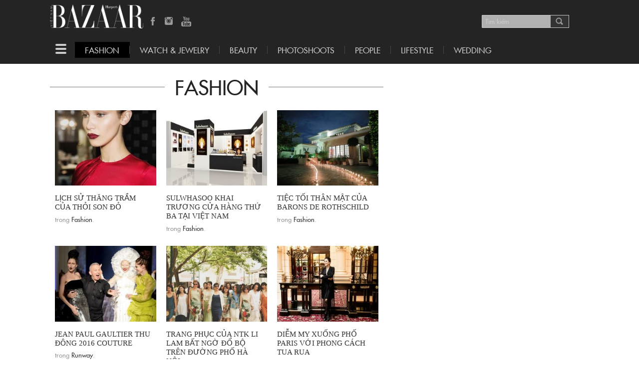

--- FILE ---
content_type: text/html; charset=UTF-8
request_url: https://backend.bazaarvietnam.vn/thoi-trang/page/296/
body_size: 17171
content:
<!doctype html> <!--[if lt IE 7]><html lang="vi-VN" class="no-js lt-ie9 lt-ie8 lt-ie7"> <![endif]--> <!--[if (IE 7)&!(IEMobile)]><html lang="vi-VN" class="no-js lt-ie9 lt-ie8"><![endif]--> <!--[if (IE 8)&!(IEMobile)]><html lang="vi-VN" class="no-js lt-ie9"><![endif]--> <!--[if gt IE 8]><!--><html lang="vi-VN" class="no-js"><!--<![endif]--><head><meta charset="utf-8"><meta http-equiv="X-UA-Compatible" content="IE=edge,chrome=1"><meta name="HandheldFriendly" content="True"><meta name="MobileOptimized" content="320"><meta name="viewport" content="width=device-width, initial-scale=1.0"/><link rel="apple-touch-icon" href="https://backend.bazaarvietnam.vn/wp-content/themes/harpersbazaar/library/images/apple-icon-touch.png"><link rel="icon" href="https://backend.bazaarvietnam.vn/wp-content/themes/harpersbazaar/favicon.ico"> <!--[if IE]><link rel="shortcut icon" href="https://backend.bazaarvietnam.vn/wp-content/themes/harpersbazaar/favicon.ico"> <![endif]--><meta name="msapplication-TileColor" content="#f01d4f"><meta name="msapplication-TileImage" content="https://backend.bazaarvietnam.vn/wp-content/themes/harpersbazaar/library/images/win8-tile-icon.png"><meta property="fb:app_id" content="207052862962895" /><meta name='robots' content='index, follow, max-image-preview:large, max-snippet:-1, max-video-preview:-1' /><title>Tin thời trang và xu hướng thời trang mới | Harper&#039;s Bazaar Việt Nam</title><meta name="description" content="Thông tin thời trang mới nhất về sự kiện trong giới ngôi sao và sản phẩm phụ kiện cho nữ giới, cập nhật tin thời trang xu hướng mới nhất thế giới" /><link rel="canonical" href="https://bazaarvietnam.vn/thoi-trang/page/296/" /><link rel="prev" href="https://bazaarvietnam.vn/thoi-trang/page/295/" /><link rel="next" href="https://bazaarvietnam.vn/thoi-trang/page/297/" /><meta property="og:locale" content="en_US" /><meta property="og:type" content="article" /><meta property="og:title" content="Fashion Archives" /><meta property="og:description" content="Thông tin thời trang mới nhất về sự kiện trong giới ngôi sao và sản phẩm phụ kiện cho nữ giới, cập nhật tin thời trang xu hướng mới nhất thế giới" /><meta property="og:url" content="https://bazaarvietnam.vn/thoi-trang/" /><meta property="og:site_name" content="Harper&#039;s Bazaar Việt Nam" /> <script type="application/ld+json" class="yoast-schema-graph">{"@context":"https://schema.org","@graph":[{"@type":"CollectionPage","@id":"https://bazaarvietnam.vn/thoi-trang/","url":"https://bazaarvietnam.vn/thoi-trang/page/296/","name":"Tin thời trang và xu hướng thời trang mới | Harper&#039;s Bazaar Việt Nam","isPartOf":{"@id":"https://bazaarvietnam.vn/#website"},"primaryImageOfPage":{"@id":"https://bazaarvietnam.vn/thoi-trang/page/296/#primaryimage"},"image":{"@id":"https://bazaarvietnam.vn/thoi-trang/page/296/#primaryimage"},"thumbnailUrl":"https://bazaarvietnam.vn/wp-content/uploads/2016/07/01-fall-2016-couture-beauty-lessons.jpg","description":"Thông tin thời trang mới nhất về sự kiện trong giới ngôi sao và sản phẩm phụ kiện cho nữ giới, cập nhật tin thời trang xu hướng mới nhất thế giới","breadcrumb":{"@id":"https://bazaarvietnam.vn/thoi-trang/page/296/#breadcrumb"},"inLanguage":"en-US"},{"@type":"ImageObject","inLanguage":"en-US","@id":"https://bazaarvietnam.vn/thoi-trang/page/296/#primaryimage","url":"https://backend.bazaarvietnam.vn/wp-content/uploads/2016/07/01-fall-2016-couture-beauty-lessons.jpg","contentUrl":"https://backend.bazaarvietnam.vn/wp-content/uploads/2016/07/01-fall-2016-couture-beauty-lessons.jpg","width":390,"height":486},{"@type":"BreadcrumbList","@id":"https://bazaarvietnam.vn/thoi-trang/page/296/#breadcrumb","itemListElement":[{"@type":"ListItem","position":1,"name":"Home","item":"https://bazaarvietnam.vn/"},{"@type":"ListItem","position":2,"name":"Tin thời trang"}]},{"@type":"WebSite","@id":"https://bazaarvietnam.vn/#website","url":"https://bazaarvietnam.vn/","name":"Harper&#039;s Bazaar Việt Nam","description":"Tạp chí thời trang &amp; làm đẹp cao cấp hàng đầu thế giới","publisher":{"@id":"https://bazaarvietnam.vn/#organization"},"potentialAction":[{"@type":"SearchAction","target":{"@type":"EntryPoint","urlTemplate":"https://bazaarvietnam.vn/?s={search_term_string}"},"query-input":"required name=search_term_string"}],"inLanguage":"en-US"},{"@type":"Organization","@id":"https://bazaarvietnam.vn/#organization","name":"Công ty TNHH Truyền Thông Hoa Mặt Trời","url":"https://bazaarvietnam.vn/","logo":{"@type":"ImageObject","inLanguage":"en-US","@id":"https://bazaarvietnam.vn/#/schema/logo/image/","url":"https://bazaarvietnam.vn/wp-content/uploads/2024/03/BAZAAR_1200X631.jpg","contentUrl":"https://bazaarvietnam.vn/wp-content/uploads/2024/03/BAZAAR_1200X631.jpg","width":1200,"height":630,"caption":"Công ty TNHH Truyền Thông Hoa Mặt Trời"},"image":{"@id":"https://bazaarvietnam.vn/#/schema/logo/image/"},"sameAs":["https://www.facebook.com/HarpersBazaarVN/","https://www.facebook.com/HarpersBazaarVN/app/168188869963563/","https://www.pinterest.com/pin/468444798734756808/","https://www.youtube.com/channel/UCMEtjxDx41c1OStiFYgdyJA"]}]}</script> <link rel="alternate" type="application/rss+xml" title="Harper&#039;s Bazaar Việt Nam &raquo; Feed" href="https://backend.bazaarvietnam.vn/feed/" /><link rel="alternate" type="application/rss+xml" title="Harper&#039;s Bazaar Việt Nam &raquo; Comments Feed" href="https://backend.bazaarvietnam.vn/comments/feed/" /><link rel="alternate" type="application/rss+xml" title="Harper&#039;s Bazaar Việt Nam &raquo; Fashion Category Feed" href="https://backend.bazaarvietnam.vn/thoi-trang/feed/" /> <script type="text/javascript">window._wpemojiSettings = {"baseUrl":"https:\/\/s.w.org\/images\/core\/emoji\/14.0.0\/72x72\/","ext":".png","svgUrl":"https:\/\/s.w.org\/images\/core\/emoji\/14.0.0\/svg\/","svgExt":".svg","source":{"concatemoji":"https:\/\/backend.bazaarvietnam.vn\/wp-includes\/js\/wp-emoji-release.min.js"}};
/*! This file is auto-generated */
!function(i,n){var o,s,e;function c(e){try{var t={supportTests:e,timestamp:(new Date).valueOf()};sessionStorage.setItem(o,JSON.stringify(t))}catch(e){}}function p(e,t,n){e.clearRect(0,0,e.canvas.width,e.canvas.height),e.fillText(t,0,0);var t=new Uint32Array(e.getImageData(0,0,e.canvas.width,e.canvas.height).data),r=(e.clearRect(0,0,e.canvas.width,e.canvas.height),e.fillText(n,0,0),new Uint32Array(e.getImageData(0,0,e.canvas.width,e.canvas.height).data));return t.every(function(e,t){return e===r[t]})}function u(e,t,n){switch(t){case"flag":return n(e,"\ud83c\udff3\ufe0f\u200d\u26a7\ufe0f","\ud83c\udff3\ufe0f\u200b\u26a7\ufe0f")?!1:!n(e,"\ud83c\uddfa\ud83c\uddf3","\ud83c\uddfa\u200b\ud83c\uddf3")&&!n(e,"\ud83c\udff4\udb40\udc67\udb40\udc62\udb40\udc65\udb40\udc6e\udb40\udc67\udb40\udc7f","\ud83c\udff4\u200b\udb40\udc67\u200b\udb40\udc62\u200b\udb40\udc65\u200b\udb40\udc6e\u200b\udb40\udc67\u200b\udb40\udc7f");case"emoji":return!n(e,"\ud83e\udef1\ud83c\udffb\u200d\ud83e\udef2\ud83c\udfff","\ud83e\udef1\ud83c\udffb\u200b\ud83e\udef2\ud83c\udfff")}return!1}function f(e,t,n){var r="undefined"!=typeof WorkerGlobalScope&&self instanceof WorkerGlobalScope?new OffscreenCanvas(300,150):i.createElement("canvas"),a=r.getContext("2d",{willReadFrequently:!0}),o=(a.textBaseline="top",a.font="600 32px Arial",{});return e.forEach(function(e){o[e]=t(a,e,n)}),o}function t(e){var t=i.createElement("script");t.src=e,t.defer=!0,i.head.appendChild(t)}"undefined"!=typeof Promise&&(o="wpEmojiSettingsSupports",s=["flag","emoji"],n.supports={everything:!0,everythingExceptFlag:!0},e=new Promise(function(e){i.addEventListener("DOMContentLoaded",e,{once:!0})}),new Promise(function(t){var n=function(){try{var e=JSON.parse(sessionStorage.getItem(o));if("object"==typeof e&&"number"==typeof e.timestamp&&(new Date).valueOf()<e.timestamp+604800&&"object"==typeof e.supportTests)return e.supportTests}catch(e){}return null}();if(!n){if("undefined"!=typeof Worker&&"undefined"!=typeof OffscreenCanvas&&"undefined"!=typeof URL&&URL.createObjectURL&&"undefined"!=typeof Blob)try{var e="postMessage("+f.toString()+"("+[JSON.stringify(s),u.toString(),p.toString()].join(",")+"));",r=new Blob([e],{type:"text/javascript"}),a=new Worker(URL.createObjectURL(r),{name:"wpTestEmojiSupports"});return void(a.onmessage=function(e){c(n=e.data),a.terminate(),t(n)})}catch(e){}c(n=f(s,u,p))}t(n)}).then(function(e){for(var t in e)n.supports[t]=e[t],n.supports.everything=n.supports.everything&&n.supports[t],"flag"!==t&&(n.supports.everythingExceptFlag=n.supports.everythingExceptFlag&&n.supports[t]);n.supports.everythingExceptFlag=n.supports.everythingExceptFlag&&!n.supports.flag,n.DOMReady=!1,n.readyCallback=function(){n.DOMReady=!0}}).then(function(){return e}).then(function(){var e;n.supports.everything||(n.readyCallback(),(e=n.source||{}).concatemoji?t(e.concatemoji):e.wpemoji&&e.twemoji&&(t(e.twemoji),t(e.wpemoji)))}))}((window,document),window._wpemojiSettings);</script> <style type="text/css">img.wp-smiley,
img.emoji {
	display: inline !important;
	border: none !important;
	box-shadow: none !important;
	height: 1em !important;
	width: 1em !important;
	margin: 0 0.07em !important;
	vertical-align: -0.1em !important;
	background: none !important;
	padding: 0 !important;
}</style><link rel='stylesheet' id='wp-block-library-css' href='https://backend.bazaarvietnam.vn/wp-includes/css/dist/block-library/style.min.css' type='text/css' media='all' /><style id='classic-theme-styles-inline-css' type='text/css'>/*! This file is auto-generated */
.wp-block-button__link{color:#fff;background-color:#32373c;border-radius:9999px;box-shadow:none;text-decoration:none;padding:calc(.667em + 2px) calc(1.333em + 2px);font-size:1.125em}.wp-block-file__button{background:#32373c;color:#fff;text-decoration:none}</style><style id='global-styles-inline-css' type='text/css'>body{--wp--preset--color--black: #000000;--wp--preset--color--cyan-bluish-gray: #abb8c3;--wp--preset--color--white: #ffffff;--wp--preset--color--pale-pink: #f78da7;--wp--preset--color--vivid-red: #cf2e2e;--wp--preset--color--luminous-vivid-orange: #ff6900;--wp--preset--color--luminous-vivid-amber: #fcb900;--wp--preset--color--light-green-cyan: #7bdcb5;--wp--preset--color--vivid-green-cyan: #00d084;--wp--preset--color--pale-cyan-blue: #8ed1fc;--wp--preset--color--vivid-cyan-blue: #0693e3;--wp--preset--color--vivid-purple: #9b51e0;--wp--preset--gradient--vivid-cyan-blue-to-vivid-purple: linear-gradient(135deg,rgba(6,147,227,1) 0%,rgb(155,81,224) 100%);--wp--preset--gradient--light-green-cyan-to-vivid-green-cyan: linear-gradient(135deg,rgb(122,220,180) 0%,rgb(0,208,130) 100%);--wp--preset--gradient--luminous-vivid-amber-to-luminous-vivid-orange: linear-gradient(135deg,rgba(252,185,0,1) 0%,rgba(255,105,0,1) 100%);--wp--preset--gradient--luminous-vivid-orange-to-vivid-red: linear-gradient(135deg,rgba(255,105,0,1) 0%,rgb(207,46,46) 100%);--wp--preset--gradient--very-light-gray-to-cyan-bluish-gray: linear-gradient(135deg,rgb(238,238,238) 0%,rgb(169,184,195) 100%);--wp--preset--gradient--cool-to-warm-spectrum: linear-gradient(135deg,rgb(74,234,220) 0%,rgb(151,120,209) 20%,rgb(207,42,186) 40%,rgb(238,44,130) 60%,rgb(251,105,98) 80%,rgb(254,248,76) 100%);--wp--preset--gradient--blush-light-purple: linear-gradient(135deg,rgb(255,206,236) 0%,rgb(152,150,240) 100%);--wp--preset--gradient--blush-bordeaux: linear-gradient(135deg,rgb(254,205,165) 0%,rgb(254,45,45) 50%,rgb(107,0,62) 100%);--wp--preset--gradient--luminous-dusk: linear-gradient(135deg,rgb(255,203,112) 0%,rgb(199,81,192) 50%,rgb(65,88,208) 100%);--wp--preset--gradient--pale-ocean: linear-gradient(135deg,rgb(255,245,203) 0%,rgb(182,227,212) 50%,rgb(51,167,181) 100%);--wp--preset--gradient--electric-grass: linear-gradient(135deg,rgb(202,248,128) 0%,rgb(113,206,126) 100%);--wp--preset--gradient--midnight: linear-gradient(135deg,rgb(2,3,129) 0%,rgb(40,116,252) 100%);--wp--preset--font-size--small: 13px;--wp--preset--font-size--medium: 20px;--wp--preset--font-size--large: 36px;--wp--preset--font-size--x-large: 42px;--wp--preset--spacing--20: 0.44rem;--wp--preset--spacing--30: 0.67rem;--wp--preset--spacing--40: 1rem;--wp--preset--spacing--50: 1.5rem;--wp--preset--spacing--60: 2.25rem;--wp--preset--spacing--70: 3.38rem;--wp--preset--spacing--80: 5.06rem;--wp--preset--shadow--natural: 6px 6px 9px rgba(0, 0, 0, 0.2);--wp--preset--shadow--deep: 12px 12px 50px rgba(0, 0, 0, 0.4);--wp--preset--shadow--sharp: 6px 6px 0px rgba(0, 0, 0, 0.2);--wp--preset--shadow--outlined: 6px 6px 0px -3px rgba(255, 255, 255, 1), 6px 6px rgba(0, 0, 0, 1);--wp--preset--shadow--crisp: 6px 6px 0px rgba(0, 0, 0, 1);}:where(.is-layout-flex){gap: 0.5em;}:where(.is-layout-grid){gap: 0.5em;}body .is-layout-flow > .alignleft{float: left;margin-inline-start: 0;margin-inline-end: 2em;}body .is-layout-flow > .alignright{float: right;margin-inline-start: 2em;margin-inline-end: 0;}body .is-layout-flow > .aligncenter{margin-left: auto !important;margin-right: auto !important;}body .is-layout-constrained > .alignleft{float: left;margin-inline-start: 0;margin-inline-end: 2em;}body .is-layout-constrained > .alignright{float: right;margin-inline-start: 2em;margin-inline-end: 0;}body .is-layout-constrained > .aligncenter{margin-left: auto !important;margin-right: auto !important;}body .is-layout-constrained > :where(:not(.alignleft):not(.alignright):not(.alignfull)){max-width: var(--wp--style--global--content-size);margin-left: auto !important;margin-right: auto !important;}body .is-layout-constrained > .alignwide{max-width: var(--wp--style--global--wide-size);}body .is-layout-flex{display: flex;}body .is-layout-flex{flex-wrap: wrap;align-items: center;}body .is-layout-flex > *{margin: 0;}body .is-layout-grid{display: grid;}body .is-layout-grid > *{margin: 0;}:where(.wp-block-columns.is-layout-flex){gap: 2em;}:where(.wp-block-columns.is-layout-grid){gap: 2em;}:where(.wp-block-post-template.is-layout-flex){gap: 1.25em;}:where(.wp-block-post-template.is-layout-grid){gap: 1.25em;}.has-black-color{color: var(--wp--preset--color--black) !important;}.has-cyan-bluish-gray-color{color: var(--wp--preset--color--cyan-bluish-gray) !important;}.has-white-color{color: var(--wp--preset--color--white) !important;}.has-pale-pink-color{color: var(--wp--preset--color--pale-pink) !important;}.has-vivid-red-color{color: var(--wp--preset--color--vivid-red) !important;}.has-luminous-vivid-orange-color{color: var(--wp--preset--color--luminous-vivid-orange) !important;}.has-luminous-vivid-amber-color{color: var(--wp--preset--color--luminous-vivid-amber) !important;}.has-light-green-cyan-color{color: var(--wp--preset--color--light-green-cyan) !important;}.has-vivid-green-cyan-color{color: var(--wp--preset--color--vivid-green-cyan) !important;}.has-pale-cyan-blue-color{color: var(--wp--preset--color--pale-cyan-blue) !important;}.has-vivid-cyan-blue-color{color: var(--wp--preset--color--vivid-cyan-blue) !important;}.has-vivid-purple-color{color: var(--wp--preset--color--vivid-purple) !important;}.has-black-background-color{background-color: var(--wp--preset--color--black) !important;}.has-cyan-bluish-gray-background-color{background-color: var(--wp--preset--color--cyan-bluish-gray) !important;}.has-white-background-color{background-color: var(--wp--preset--color--white) !important;}.has-pale-pink-background-color{background-color: var(--wp--preset--color--pale-pink) !important;}.has-vivid-red-background-color{background-color: var(--wp--preset--color--vivid-red) !important;}.has-luminous-vivid-orange-background-color{background-color: var(--wp--preset--color--luminous-vivid-orange) !important;}.has-luminous-vivid-amber-background-color{background-color: var(--wp--preset--color--luminous-vivid-amber) !important;}.has-light-green-cyan-background-color{background-color: var(--wp--preset--color--light-green-cyan) !important;}.has-vivid-green-cyan-background-color{background-color: var(--wp--preset--color--vivid-green-cyan) !important;}.has-pale-cyan-blue-background-color{background-color: var(--wp--preset--color--pale-cyan-blue) !important;}.has-vivid-cyan-blue-background-color{background-color: var(--wp--preset--color--vivid-cyan-blue) !important;}.has-vivid-purple-background-color{background-color: var(--wp--preset--color--vivid-purple) !important;}.has-black-border-color{border-color: var(--wp--preset--color--black) !important;}.has-cyan-bluish-gray-border-color{border-color: var(--wp--preset--color--cyan-bluish-gray) !important;}.has-white-border-color{border-color: var(--wp--preset--color--white) !important;}.has-pale-pink-border-color{border-color: var(--wp--preset--color--pale-pink) !important;}.has-vivid-red-border-color{border-color: var(--wp--preset--color--vivid-red) !important;}.has-luminous-vivid-orange-border-color{border-color: var(--wp--preset--color--luminous-vivid-orange) !important;}.has-luminous-vivid-amber-border-color{border-color: var(--wp--preset--color--luminous-vivid-amber) !important;}.has-light-green-cyan-border-color{border-color: var(--wp--preset--color--light-green-cyan) !important;}.has-vivid-green-cyan-border-color{border-color: var(--wp--preset--color--vivid-green-cyan) !important;}.has-pale-cyan-blue-border-color{border-color: var(--wp--preset--color--pale-cyan-blue) !important;}.has-vivid-cyan-blue-border-color{border-color: var(--wp--preset--color--vivid-cyan-blue) !important;}.has-vivid-purple-border-color{border-color: var(--wp--preset--color--vivid-purple) !important;}.has-vivid-cyan-blue-to-vivid-purple-gradient-background{background: var(--wp--preset--gradient--vivid-cyan-blue-to-vivid-purple) !important;}.has-light-green-cyan-to-vivid-green-cyan-gradient-background{background: var(--wp--preset--gradient--light-green-cyan-to-vivid-green-cyan) !important;}.has-luminous-vivid-amber-to-luminous-vivid-orange-gradient-background{background: var(--wp--preset--gradient--luminous-vivid-amber-to-luminous-vivid-orange) !important;}.has-luminous-vivid-orange-to-vivid-red-gradient-background{background: var(--wp--preset--gradient--luminous-vivid-orange-to-vivid-red) !important;}.has-very-light-gray-to-cyan-bluish-gray-gradient-background{background: var(--wp--preset--gradient--very-light-gray-to-cyan-bluish-gray) !important;}.has-cool-to-warm-spectrum-gradient-background{background: var(--wp--preset--gradient--cool-to-warm-spectrum) !important;}.has-blush-light-purple-gradient-background{background: var(--wp--preset--gradient--blush-light-purple) !important;}.has-blush-bordeaux-gradient-background{background: var(--wp--preset--gradient--blush-bordeaux) !important;}.has-luminous-dusk-gradient-background{background: var(--wp--preset--gradient--luminous-dusk) !important;}.has-pale-ocean-gradient-background{background: var(--wp--preset--gradient--pale-ocean) !important;}.has-electric-grass-gradient-background{background: var(--wp--preset--gradient--electric-grass) !important;}.has-midnight-gradient-background{background: var(--wp--preset--gradient--midnight) !important;}.has-small-font-size{font-size: var(--wp--preset--font-size--small) !important;}.has-medium-font-size{font-size: var(--wp--preset--font-size--medium) !important;}.has-large-font-size{font-size: var(--wp--preset--font-size--large) !important;}.has-x-large-font-size{font-size: var(--wp--preset--font-size--x-large) !important;}
.wp-block-navigation a:where(:not(.wp-element-button)){color: inherit;}
:where(.wp-block-post-template.is-layout-flex){gap: 1.25em;}:where(.wp-block-post-template.is-layout-grid){gap: 1.25em;}
:where(.wp-block-columns.is-layout-flex){gap: 2em;}:where(.wp-block-columns.is-layout-grid){gap: 2em;}
.wp-block-pullquote{font-size: 1.5em;line-height: 1.6;}</style><link rel='stylesheet' id='photoswipe-stylesheet-css' href='https://backend.bazaarvietnam.vn/wp-content/themes/harpersbazaar/library/photoswipe/photoswipe.css' type='text/css' media='all' /><link rel='stylesheet' id='photoswipeskin-stylesheet-css' href='https://backend.bazaarvietnam.vn/wp-content/themes/harpersbazaar/library/photoswipe/default-skin/default-skin.css' type='text/css' media='all' /><link rel='stylesheet' id='bones-stylesheet-css' href='https://backend.bazaarvietnam.vn/wp-content/themes/harpersbazaar/library/css/style.css' type='text/css' media='all' /><link rel='stylesheet' id='slick-stylesheet-css' href='https://backend.bazaarvietnam.vn/wp-content/themes/harpersbazaar/library/js/libs/slick/slick.css' type='text/css' media='all' /><link rel='stylesheet' id='slick-theme-css' href='https://backend.bazaarvietnam.vn/wp-content/themes/harpersbazaar/library/js/libs/slick/slick-theme.css' type='text/css' media='all' /><link rel='stylesheet' id='bones-stylesheet-ads-css' href='https://backend.bazaarvietnam.vn/wp-content/themes/harpersbazaar/library/css/ads.css' type='text/css' media='all' /> <!--[if lt IE 9]><link rel='stylesheet' id='bones-ie-only-css' href='https://backend.bazaarvietnam.vn/wp-content/themes/harpersbazaar/library/css/ie.css' type='text/css' media='all' /> <![endif]--> <script type='text/javascript' src='https://backend.bazaarvietnam.vn/wp-includes/js/jquery/jquery.min.js' id='jquery-core-js'></script> <link rel="https://api.w.org/" href="https://backend.bazaarvietnam.vn/wp-json/" /><link rel="alternate" type="application/json" href="https://backend.bazaarvietnam.vn/wp-json/wp/v2/categories/22" /><meta name="onesignal" content="wordpress-plugin"/> <script>window.OneSignal = window.OneSignal || [];

      OneSignal.push( function() {
        OneSignal.SERVICE_WORKER_UPDATER_PATH = 'OneSignalSDKUpdaterWorker.js';
                      OneSignal.SERVICE_WORKER_PATH = 'OneSignalSDKWorker.js';
                      OneSignal.SERVICE_WORKER_PARAM = { scope: '/wp-content/plugins/onesignal-free-web-push-notifications/sdk_files/push/onesignal/' };
        OneSignal.setDefaultNotificationUrl("https://backend.bazaarvietnam.vn");
        var oneSignal_options = {};
        window._oneSignalInitOptions = oneSignal_options;

        oneSignal_options['wordpress'] = true;
oneSignal_options['appId'] = 'c72983c6-f307-463c-a80c-6b510ce5277b';
oneSignal_options['allowLocalhostAsSecureOrigin'] = true;
oneSignal_options['welcomeNotification'] = { };
oneSignal_options['welcomeNotification']['disable'] = true;
oneSignal_options['path'] = "https://backend.bazaarvietnam.vn/wp-content/plugins/onesignal-free-web-push-notifications/sdk_files/";
oneSignal_options['promptOptions'] = { };
                OneSignal.init(window._oneSignalInitOptions);
                      });

      function documentInitOneSignal() {
        var oneSignal_elements = document.getElementsByClassName("OneSignal-prompt");

        var oneSignalLinkClickHandler = function(event) { OneSignal.push(['registerForPushNotifications']); event.preventDefault(); };        for(var i = 0; i < oneSignal_elements.length; i++)
          oneSignal_elements[i].addEventListener('click', oneSignalLinkClickHandler, false);
      }

      if (document.readyState === 'complete') {
           documentInitOneSignal();
      }
      else {
           window.addEventListener("load", function(event){
               documentInitOneSignal();
          });
      }</script> 
  <script async src="https://www.googletagmanager.com/gtag/js?id=AW-984667175"></script> <script>window.dataLayer = window.dataLayer || []; function gtag(){dataLayer.push(arguments);} gtag('js', new Date()); gtag('config', 'AW-984667175');</script>  <script>gtag('event', 'conversion', {'send_to': 'AW-984667175/nZdLCNW895QBEKeow9UD'});</script> </head><body class="archive paged category category-thoi-trang category-22 paged-296 category-paged-296"> <script>window.fbAsyncInit = function() {
		FB.init({
		  appId            : '207052862962895',
		  autoLogAppEvents : true,
		  xfbml            : true,
		  version          : 'v10.0'
		});
	  };</script> <script async defer crossorigin="anonymous" src="https://connect.facebook.net/en_US/sdk.js"></script>  <noscript><iframe src="//www.googletagmanager.com/ns.html?id=GTM-55Z7F8"
 height="0" width="0" style="display:none;visibility:hidden"></iframe></noscript> <script>(function(w,d,s,l,i){w[l]=w[l]||[];w[l].push({'gtm.start':
	new Date().getTime(),event:'gtm.js'});var f=d.getElementsByTagName(s)[0],
	j=d.createElement(s),dl=l!='dataLayer'?'&l='+l:'';j.async=true;j.src=
	'//www.googletagmanager.com/gtm.js?id='+i+dl;f.parentNode.insertBefore(j,f);
	})(window,document,'script','dataLayer','GTM-TJGVZS');</script> 
 <script async src="https://www.googletagmanager.com/gtag/js?id=G-4REK5NNDR8"></script> <script>window.dataLayer = window.dataLayer || [];
  function gtag(){dataLayer.push(arguments);}
  gtag('js', new Date());

  gtag('config', 'G-4REK5NNDR8');</script> <nav class="navigation"><div class="full-logo"> <a class="logo--anchor" href="/"> <img src="https://backend.bazaarvietnam.vn/wp-content/themes/harpersbazaar/library/images/black-logo.png"/> </a></div> <span class="navigation--close icon-X"></span><div class="navigation--wrapper"><div class="navigation--nav-menu"><ul id="menu-left-menu" class="full-nav clearfix"><li id="menu-item-2556256" class="menu-item menu-item-type-taxonomy menu-item-object-category current-menu-item menu-item-has-children menu-item-2556256 dropdown active"><a title="FASHION" href="https://backend.bazaarvietnam.vn/thoi-trang/" class="dropdown-toggle">FASHION<span class="nav-desc">Các ngôi sao đang lăng xê xu hướng thời trang nào? Bí quyết ăn mặc của họ ra sao? Những mẫu thiết kế nào đang hot? Cùng cập nhật các tin thời trang trong và ngoài nước mới nhất.</span></a> <button class="dropdown-toggle dropdown-toggle-custom" type="button" data-toggle="dropdown"> <span class="arrow"></span> </button><ul role="menu" class="dropdown-menu"><div class="submenu-wrapper"><li id="menu-item-2636594" class="menu-item menu-item-type-taxonomy menu-item-object-category menu-item-2636594"><a title="RUNWAY" href="https://backend.bazaarvietnam.vn/thoi-trang/runway/">RUNWAY</a></li><li id="menu-item-2636593" class="menu-item menu-item-type-custom menu-item-object-custom menu-item-2636593"><a title="AVIFW" href="/tag/tuan-le-thoi-trang-quoc-te-viet-nam/">AVIFW</a></li><li id="menu-item-2501278" class="menu-item menu-item-type-taxonomy menu-item-object-brand-category menu-item-2501278"><a title="FASHION BRANDS" href="https://backend.bazaarvietnam.vn/brand-category/thuong-hieu-thoi-trang/">FASHION BRANDS</a></li><li id="menu-item-2553162" class="menu-item menu-item-type-custom menu-item-object-custom menu-item-2553162"><a title="VOCABULARY" href="http://vocabulary/">VOCABULARY</a></li></div></ul></li><li id="menu-item-2553160" class="menu-item menu-item-type-custom menu-item-object-custom menu-item-has-children menu-item-2553160 dropdown"><a title="WATCH &amp; JEWELRY" href="#" class="dropdown-toggle">WATCH &#038; JEWELRY</a> <button class="dropdown-toggle dropdown-toggle-custom" type="button" data-toggle="dropdown"> <span class="arrow"></span> </button><ul role="menu" class="dropdown-menu"><div class="submenu-wrapper"><li id="menu-item-2863031" class="menu-item menu-item-type-taxonomy menu-item-object-category menu-item-2863031"><a title="WATCH" href="https://backend.bazaarvietnam.vn/dong-ho/">WATCH</a></li><li id="menu-item-2861338" class="menu-item menu-item-type-taxonomy menu-item-object-category menu-item-2861338"><a title="JEWELRY" href="https://backend.bazaarvietnam.vn/trang-suc/">JEWELRY</a></li><li id="menu-item-2631629" class="menu-item menu-item-type-taxonomy menu-item-object-brand-category menu-item-2631629"><a title="JEWELRY &amp; WATCHES BRANDS" href="https://backend.bazaarvietnam.vn/brand-category/thuong-hieu-kim-hoan-dong-ho/">JEWELRY &#038; WATCHES BRANDS</a></li></div></ul></li><li id="menu-item-2556393" class="menu-item menu-item-type-taxonomy menu-item-object-category menu-item-has-children menu-item-2556393 dropdown"><a title="BEAUTY" href="https://backend.bazaarvietnam.vn/lam-dep/" class="dropdown-toggle">BEAUTY<span class="nav-desc">Không có phụ nữ xấu, chỉ có phụ nữ không biết cách làm đẹp. Những tin làm đẹp của Harper’s Bazaar Vietnam giúp bạn tiếp cận những phương pháp làm đẹp mới nhất trong và ngoài nước.</span></a> <button class="dropdown-toggle dropdown-toggle-custom" type="button" data-toggle="dropdown"> <span class="arrow"></span> </button><ul role="menu" class="dropdown-menu"><div class="submenu-wrapper"><li id="menu-item-2788865" class="menu-item menu-item-type-custom menu-item-object-custom menu-item-2788865"><a title="TÂM LÝ" href="/tag/tam-ly/">TÂM LÝ</a></li><li id="menu-item-2501279" class="menu-item menu-item-type-taxonomy menu-item-object-brand-category menu-item-2501279"><a title="BEAUTY BRANDS" href="https://backend.bazaarvietnam.vn/brand-category/thuong-hieu-my-pham/">BEAUTY BRANDS</a></li></div></ul></li><li id="menu-item-2501275" class="menu-item menu-item-type-taxonomy menu-item-object-category menu-item-2501275"><a title="PHOTOSHOOTS" href="https://backend.bazaarvietnam.vn/fashion-beauty-spread/">PHOTOSHOOTS<span class="nav-desc">Nhiếp ảnh chính là nghệ thuật. Hãy ngắm những tấm ảnh đẹp của các nhiếp ảnh gia hàng đầu Việt Nam và thế giới để lấy cảm hứng cho những tấm ảnh của chính bạn.</span></a></li><li id="menu-item-2553161" class="menu-item menu-item-type-custom menu-item-object-custom menu-item-2553161"><a title="PEOPLE" href="/nhan-vat">PEOPLE</a></li><li id="menu-item-2501269" class="menu-item menu-item-type-taxonomy menu-item-object-category menu-item-2501269"><a title="LIFESTYLE" href="https://backend.bazaarvietnam.vn/lifestyle/">LIFESTYLE<span class="nav-desc">Lifestyle – Phong cách sống nói lên tính cách và quyết định sự thành đạt của con người. Harper’s Bazaar Vietnam giới thiệu với bạn những bí quyết hưởng thụ cuộc sống trọn vẹn nhất.</span></a></li><li id="menu-item-2888629" class="menu-item menu-item-type-taxonomy menu-item-object-category menu-item-2888629"><a title="BRIDAL" href="https://backend.bazaarvietnam.vn/wedding/">BRIDAL</a></li></ul><div><nav role="navigation"><ul id="menu-footer-menu" class="full-nav statics-nav clearfix"><li id="menu-item-5967" class="menu-item menu-item-type-post_type menu-item-object-page menu-item-5967"><a href="https://backend.bazaarvietnam.vn/gioi-thieu-harpers-bazaar-viet-nam/">Giới thiệu Harper&#8217;s Bazaar</a></li><li id="menu-item-42527" class="menu-item menu-item-type-post_type menu-item-object-page menu-item-42527"><a href="https://backend.bazaarvietnam.vn/dat-tap-chi-harpers-bazaar-dai-han/">Đặt tạp chí dài hạn</a></li><li id="menu-item-5956" class="menu-item menu-item-type-post_type menu-item-object-page menu-item-5956"><a href="https://backend.bazaarvietnam.vn/quang-cao/">Quảng cáo</a></li><li id="menu-item-5959" class="menu-item menu-item-type-post_type menu-item-object-page menu-item-5959"><a href="https://backend.bazaarvietnam.vn/dieu-khoan-su-dung-harpers-bazaar-viet-nam/">Điều khoản sử dụng</a></li><li id="menu-item-5963" class="menu-item menu-item-type-post_type menu-item-object-page menu-item-5963"><a href="https://backend.bazaarvietnam.vn/chinh-sach-bao-mat-harpers-bazaar-viet-nam/">Chính sách bảo mật</a></li></ul></nav></div></div></div></nav><div id="container" itemscope itemtype="http://schema.org/CreativeWork"><header class="header" role="banner"><div id="inner-header" class="container clearfix"><div class="header-upper"><form role="search" method="get" id="searchform" action="https://backend.bazaarvietnam.vn/" > <input class="search-text" type="text" value="" name="s" id="s" placeholder="Tìm kiếm" /> <input class="search-button" type="submit" id="searchsubmit" value="" /></form></div><nav class="nav navbar" role="navigation"><div class="navbar-header"><div itemscope itemtype="http://schema.org/Organization"> <a itemprop="url" class="navbar-brand" href="https://backend.bazaarvietnam.vn" rel="nofollow"> <img itemprop="logo" src="https://backend.bazaarvietnam.vn/wp-content/themes/harpersbazaar/library/images/site-logo.png" alt="Harper&#039;s Bazaar Việt Nam - Tạp chí thời trang &amp; làm đẹp cao cấp hàng đầu thế giới" /> </a><div class="header-social"> <a class="social-icon social-icon-facebook" target="_blank" href="https://www.facebook.com/HarpersBazaarVN">Facebook</a> <a class="social-icon social-icon-instagram" target="_blank" href="https://www.instagram.com/bazaarvietnam">Instagram</a> <a class="social-icon social-icon-youtube" target="_blank" href="https://www.youtube.com/c/HarpersBazaarVietnam">YouTube</a></div></div><div class="mobile_search"><form role="search" method="get" id="searchform" action="https://backend.bazaarvietnam.vn/" > <input class="search-text" type="text" value="" name="s" id="s" placeholder="Tìm kiếm" /> <input class="search-button" type="submit" id="searchsubmit" value="" /></form></div></div> <button id="nav-full-btn" type="button" class="display-desktop-only navbar-toggle collapsed"> <span class="sr-only">Toggle navigation</span> <span class="icon-bar"></span> <span class="icon-bar"></span> <span class="icon-bar"></span> </button> <button id="nav-mobile-btn" type="button" class="display-mobile-only navbar-toggle collapsed" data-toggle="collapse" data-target=".navbar-collapse"> <span class="sr-only">Toggle navigation</span> <span class="icon-bar"></span> <span class="icon-bar"></span> <span class="icon-bar"></span> </button><div class="collapse navbar-collapse"><ul id="menu-top-menu" class="nav top-nav clearfix navbar-nav navbar-left"><li id="menu-item-2555864" class="menu-item menu-item-type-taxonomy menu-item-object-category current-menu-item menu-item-has-children menu-item-2555864 dropdown active"><a title="Fashion" href="https://backend.bazaarvietnam.vn/thoi-trang/" class="dropdown-toggle">Fashion<span class="nav-desc">Các ngôi sao đang lăng xê xu hướng thời trang nào? Bí quyết ăn mặc của họ ra sao? Những mẫu thiết kế nào đang hot? Cùng cập nhật các tin thời trang trong và ngoài nước mới nhất.</span></a> <button class="dropdown-toggle dropdown-toggle-custom" type="button" data-toggle="dropdown"> <span class="arrow"></span> </button><ul role="menu" class="dropdown-menu"><div class="submenu-wrapper"><li id="menu-item-2409492" class="menu-item menu-item-type-taxonomy menu-item-object-category menu-item-2409492"><a title="RUNWAY" href="https://backend.bazaarvietnam.vn/thoi-trang/runway/">RUNWAY</a></li><li id="menu-item-2636592" class="menu-item menu-item-type-custom menu-item-object-custom menu-item-2636592"><a title="AVIFW" href="/tag/tuan-le-thoi-trang-quoc-te-viet-nam/">AVIFW</a></li><li id="menu-item-8372" class="menu-item menu-item-type-taxonomy menu-item-object-brand-category menu-item-8372"><a title="FASHION BRANDS" href="https://backend.bazaarvietnam.vn/brand-category/thuong-hieu-thoi-trang/">FASHION BRANDS</a></li><li id="menu-item-2553136" class="menu-item menu-item-type-custom menu-item-object-custom menu-item-2553136"><a title="VOCABULARY" href="/vocabulary">VOCABULARY</a></li></div></ul></li><li id="menu-item-2863029" class="menu-item menu-item-type-custom menu-item-object-custom menu-item-has-children menu-item-2863029 dropdown"><a title="Watch &amp; Jewelry" href="#" class="dropdown-toggle">Watch &#038; Jewelry</a> <button class="dropdown-toggle dropdown-toggle-custom" type="button" data-toggle="dropdown"> <span class="arrow"></span> </button><ul role="menu" class="dropdown-menu"><div class="submenu-wrapper"><li id="menu-item-2863028" class="menu-item menu-item-type-taxonomy menu-item-object-category menu-item-2863028"><a title="WATCH" href="https://backend.bazaarvietnam.vn/dong-ho/">WATCH</a></li><li id="menu-item-2861339" class="menu-item menu-item-type-taxonomy menu-item-object-category menu-item-2861339"><a title="JEWELRY" href="https://backend.bazaarvietnam.vn/trang-suc/">JEWELRY</a></li><li id="menu-item-2557342" class="menu-item menu-item-type-taxonomy menu-item-object-brand-category menu-item-2557342"><a title="JEWELRY &amp; WATCHES BRANDS" href="https://backend.bazaarvietnam.vn/brand-category/thuong-hieu-kim-hoan-dong-ho/">JEWELRY &#038; WATCHES BRANDS</a></li></div></ul></li><li id="menu-item-2556388" class="menu-item menu-item-type-taxonomy menu-item-object-category menu-item-has-children menu-item-2556388 dropdown"><a title="Beauty" href="https://backend.bazaarvietnam.vn/lam-dep/" class="dropdown-toggle">Beauty<span class="nav-desc">Không có phụ nữ xấu, chỉ có phụ nữ không biết cách làm đẹp. Những tin làm đẹp của Harper’s Bazaar Vietnam giúp bạn tiếp cận những phương pháp làm đẹp mới nhất trong và ngoài nước.</span></a> <button class="dropdown-toggle dropdown-toggle-custom" type="button" data-toggle="dropdown"> <span class="arrow"></span> </button><ul role="menu" class="dropdown-menu"><div class="submenu-wrapper"><li id="menu-item-2788866" class="menu-item menu-item-type-custom menu-item-object-custom menu-item-2788866"><a title="TÂM LÝ" href="/tag/tam-ly/">TÂM LÝ</a></li><li id="menu-item-8893" class="menu-item menu-item-type-taxonomy menu-item-object-brand-category menu-item-8893"><a title="BEAUTY BRAND" href="https://backend.bazaarvietnam.vn/brand-category/thuong-hieu-my-pham/">BEAUTY BRAND</a></li></div></ul></li><li id="menu-item-2478786" class="menu-item menu-item-type-taxonomy menu-item-object-category menu-item-2478786"><a title="Photoshoots" href="https://backend.bazaarvietnam.vn/fashion-beauty-spread/">Photoshoots<span class="nav-desc">Nhiếp ảnh chính là nghệ thuật. Hãy ngắm những tấm ảnh đẹp của các nhiếp ảnh gia hàng đầu Việt Nam và thế giới để lấy cảm hứng cho những tấm ảnh của chính bạn.</span></a></li><li id="menu-item-2553135" class="menu-item menu-item-type-custom menu-item-object-custom menu-item-has-children menu-item-2553135 dropdown"><a title="People" href="/nhan-vat" class="dropdown-toggle">People</a> <button class="dropdown-toggle dropdown-toggle-custom" type="button" data-toggle="dropdown"> <span class="arrow"></span> </button><ul role="menu" class="dropdown-menu"><div class="submenu-wrapper"><li id="menu-item-2755258" class="menu-item menu-item-type-taxonomy menu-item-object-tax-people-type menu-item-2755258"><a title="MODELS" href="https://backend.bazaarvietnam.vn/pt/models/">MODELS</a></li></div></ul></li><li id="menu-item-39189" class="menu-item menu-item-type-taxonomy menu-item-object-category menu-item-39189"><a title="LIFESTYLE" href="https://backend.bazaarvietnam.vn/lifestyle/">LIFESTYLE<span class="nav-desc">Tất cả thông tin về phong cách sống thượng lưu, cao cấp của người phụ nữ Bazaar.</span></a></li><li id="menu-item-2888630" class="menu-item menu-item-type-taxonomy menu-item-object-category menu-item-2888630"><a title="WEDDING" href="https://backend.bazaarvietnam.vn/wedding/">WEDDING</a></li></ul></div></nav></div><nav class="submain-nav display-desktop-only" role="navigation"><div class="container clearfix"></div></nav></header><div id="content"><div class="container"><div id="main" class="clearfix" role="main"><div class="article-pre"></div><div class="page-wrapper"><div class="category-content-wrapper"><h1 class="category-title barred-heading"> <span>Fashion</span></h1><section class="display-mobile-only clearfix"><div class="subscribe-mag"> <ins data-revive-zoneid="19" data-revive-id="0ef7fbf2154ee20c29ff453ca96897ce"></ins> <script async src="//ad.sunflower.vn/www/delivery/asyncjs.php"></script> </div></section><article id="post-2386660" class="clearfix post-2386660 post type-post status-publish format-standard has-post-thumbnail hentry category-thoi-trang tag-son-moi tag-lich-su-thoi-trang" role="article"><header class="article-header"> <a href="https://backend.bazaarvietnam.vn/lich-su-thang-tram-cua-thoi-son/"><img width="255" height="191" src="https://bazaarvietnam.vn/wp-content/uploads/2016/07/01-fall-2016-couture-beauty-lessons-255x191.jpg" class="attachment-square-4x3 size-square-4x3 wp-post-image" alt="" decoding="async" srcset="https://bazaarvietnam.vn/wp-content/uploads/2016/07/01-fall-2016-couture-beauty-lessons-255x191.jpg 255w, https://bazaarvietnam.vn/wp-content/uploads/2016/07/01-fall-2016-couture-beauty-lessons-140x105.jpg 140w, https://bazaarvietnam.vn/wp-content/uploads/2016/07/01-fall-2016-couture-beauty-lessons-347x260.jpg 347w" sizes="(max-width: 255px) 100vw, 255px" /></a><h2 class="h2"><a href="https://backend.bazaarvietnam.vn/lich-su-thang-tram-cua-thoi-son/" rel="bookmark" title="Lịch sử thăng trầm của thỏi son đỏ">Lịch sử thăng trầm của thỏi son đỏ</a></h2><p class="byline vcard"> trong <a href="https://backend.bazaarvietnam.vn/thoi-trang/" rel="category tag">Fashion</a>.</p></header><footer class="article-footer"></footer></article><article id="post-2389507" class="clearfix post-2389507 post type-post status-publish format-standard has-post-thumbnail hentry category-thoi-trang tag-sulwhasoo tag-my-pham-han-quoc" role="article"><header class="article-header"> <a href="https://backend.bazaarvietnam.vn/sulwhasoo-khai-truong-cua-hang-thu-ba-tai-viet-nam/"><img width="255" height="191" src="https://bazaarvietnam.vn/wp-content/uploads/2016/07/SWS-v2_F2-255x191.jpg" class="attachment-square-4x3 size-square-4x3 wp-post-image" alt="" decoding="async" srcset="https://bazaarvietnam.vn/wp-content/uploads/2016/07/SWS-v2_F2-255x191.jpg 255w, https://bazaarvietnam.vn/wp-content/uploads/2016/07/SWS-v2_F2-140x105.jpg 140w, https://bazaarvietnam.vn/wp-content/uploads/2016/07/SWS-v2_F2-347x260.jpg 347w, https://bazaarvietnam.vn/wp-content/uploads/2016/07/SWS-v2_F2-668x500.jpg 668w, https://bazaarvietnam.vn/wp-content/uploads/2016/07/SWS-v2_F2.jpg 977w" sizes="(max-width: 255px) 100vw, 255px" /></a><h2 class="h2"><a href="https://backend.bazaarvietnam.vn/sulwhasoo-khai-truong-cua-hang-thu-ba-tai-viet-nam/" rel="bookmark" title="Sulwhasoo khai trương cửa hàng thứ ba tại Việt Nam">Sulwhasoo khai trương cửa hàng thứ ba tại Việt Nam</a></h2><p class="byline vcard"> trong <a href="https://backend.bazaarvietnam.vn/thoi-trang/" rel="category tag">Fashion</a>.</p></header><footer class="article-footer"></footer></article><article id="post-2384623" class="clearfix post-2384623 post type-post status-publish format-standard has-post-thumbnail hentry category-thoi-trang" role="article"><header class="article-header"> <a href="https://backend.bazaarvietnam.vn/tiec-toi-mat-cua-barons-de-rothschild/"><img width="255" height="191" src="https://bazaarvietnam.vn/wp-content/uploads/2016/06/EDI_KHCC_FLASH_BARON_8850-255x191.jpg" class="attachment-square-4x3 size-square-4x3 wp-post-image" alt="" decoding="async" srcset="https://bazaarvietnam.vn/wp-content/uploads/2016/06/EDI_KHCC_FLASH_BARON_8850-255x191.jpg 255w, https://bazaarvietnam.vn/wp-content/uploads/2016/06/EDI_KHCC_FLASH_BARON_8850-140x105.jpg 140w, https://bazaarvietnam.vn/wp-content/uploads/2016/06/EDI_KHCC_FLASH_BARON_8850-347x260.jpg 347w, https://bazaarvietnam.vn/wp-content/uploads/2016/06/EDI_KHCC_FLASH_BARON_8850-668x500.jpg 668w" sizes="(max-width: 255px) 100vw, 255px" /></a><h2 class="h2"><a href="https://backend.bazaarvietnam.vn/tiec-toi-mat-cua-barons-de-rothschild/" rel="bookmark" title="Tiệc tối thân mật của Barons de Rothschild">Tiệc tối thân mật của Barons de Rothschild</a></h2><p class="byline vcard"> trong <a href="https://backend.bazaarvietnam.vn/thoi-trang/" rel="category tag">Fashion</a>.</p></header><footer class="article-footer"></footer></article><section class="display-mobile-only clearfix"><div class="subscribe-mag"> <ins data-revive-zoneid="20" data-revive-id="0ef7fbf2154ee20c29ff453ca96897ce"></ins> <script async src="//ad.sunflower.vn/www/delivery/asyncjs.php"></script> </div></section><article id="post-2389459" class="clearfix post-2389459 post type-post status-publish format-standard has-post-thumbnail hentry category-runway tag-runway" role="article"><header class="article-header"> <a href="https://backend.bazaarvietnam.vn/jean-paul-gaultier-thu-dong-2016-couture/"><img width="255" height="191" src="https://bazaarvietnam.vn/wp-content/uploads/2016/07/jean-paul-gaultier-thu-dong-2016-couture-17-255x191.jpg" class="attachment-square-4x3 size-square-4x3 wp-post-image" alt="" decoding="async" loading="lazy" srcset="https://bazaarvietnam.vn/wp-content/uploads/2016/07/jean-paul-gaultier-thu-dong-2016-couture-17-255x191.jpg 255w, https://bazaarvietnam.vn/wp-content/uploads/2016/07/jean-paul-gaultier-thu-dong-2016-couture-17-140x105.jpg 140w, https://bazaarvietnam.vn/wp-content/uploads/2016/07/jean-paul-gaultier-thu-dong-2016-couture-17-347x260.jpg 347w, https://bazaarvietnam.vn/wp-content/uploads/2016/07/jean-paul-gaultier-thu-dong-2016-couture-17-668x500.jpg 668w" sizes="(max-width: 255px) 100vw, 255px" /></a><h2 class="h2"><a href="https://backend.bazaarvietnam.vn/jean-paul-gaultier-thu-dong-2016-couture/" rel="bookmark" title="Jean Paul Gaultier Thu Đông 2016 Couture">Jean Paul Gaultier Thu Đông 2016 Couture</a></h2><p class="byline vcard"> trong <a href="https://backend.bazaarvietnam.vn/thoi-trang/runway/" rel="category tag">Runway</a>.</p></header><footer class="article-footer"></footer></article><article id="post-2389333" class="clearfix post-2389333 post type-post status-publish format-standard has-post-thumbnail hentry category-thoi-trang tag-street-style tag-li-lam" role="article"><header class="article-header"> <a href="https://backend.bazaarvietnam.vn/trang-phuc-cua-ntk-li-lam-bat-ngo-do-bo-tren-duong-pho-ha-noi/"><img width="255" height="191" src="https://bazaarvietnam.vn/wp-content/uploads/2016/07/trang-phuc-cua-ntk-li-lam-bat-ngo-do-bo-tren-duong-pho-ha-noi-2-255x191.jpg" class="attachment-square-4x3 size-square-4x3 wp-post-image" alt="" decoding="async" loading="lazy" srcset="https://bazaarvietnam.vn/wp-content/uploads/2016/07/trang-phuc-cua-ntk-li-lam-bat-ngo-do-bo-tren-duong-pho-ha-noi-2-255x191.jpg 255w, https://bazaarvietnam.vn/wp-content/uploads/2016/07/trang-phuc-cua-ntk-li-lam-bat-ngo-do-bo-tren-duong-pho-ha-noi-2-140x105.jpg 140w, https://bazaarvietnam.vn/wp-content/uploads/2016/07/trang-phuc-cua-ntk-li-lam-bat-ngo-do-bo-tren-duong-pho-ha-noi-2-347x260.jpg 347w, https://bazaarvietnam.vn/wp-content/uploads/2016/07/trang-phuc-cua-ntk-li-lam-bat-ngo-do-bo-tren-duong-pho-ha-noi-2-668x500.jpg 668w" sizes="(max-width: 255px) 100vw, 255px" /></a><h2 class="h2"><a href="https://backend.bazaarvietnam.vn/trang-phuc-cua-ntk-li-lam-bat-ngo-do-bo-tren-duong-pho-ha-noi/" rel="bookmark" title="Trang phục của NTK Li Lam bất ngờ đổ bộ trên đường phố Hà Nội">Trang phục của NTK Li Lam bất ngờ đổ bộ trên đường phố Hà Nội</a></h2><p class="byline vcard"> trong <a href="https://backend.bazaarvietnam.vn/thoi-trang/" rel="category tag">Fashion</a>.</p></header><footer class="article-footer"></footer></article><article id="post-2389336" class="clearfix post-2389336 post type-post status-publish format-standard has-post-thumbnail hentry category-thoi-trang tag-mac-dep-nhu-sao tag-diem-my tag-cach-mac-suit-dep tag-street-style tag-do-manh-cuong" role="article"><header class="article-header"> <a href="https://backend.bazaarvietnam.vn/diem-my-xuong-pho-paris-voi-phong-cach-tua-rua/"><img width="255" height="191" src="https://bazaarvietnam.vn/wp-content/uploads/2016/07/diem-my-xuong-pho-paris-voi-phong-cach-tua-rua-do-manh-cuong-2-255x191.jpg" class="attachment-square-4x3 size-square-4x3 wp-post-image" alt="" decoding="async" loading="lazy" srcset="https://bazaarvietnam.vn/wp-content/uploads/2016/07/diem-my-xuong-pho-paris-voi-phong-cach-tua-rua-do-manh-cuong-2-255x191.jpg 255w, https://bazaarvietnam.vn/wp-content/uploads/2016/07/diem-my-xuong-pho-paris-voi-phong-cach-tua-rua-do-manh-cuong-2-140x105.jpg 140w, https://bazaarvietnam.vn/wp-content/uploads/2016/07/diem-my-xuong-pho-paris-voi-phong-cach-tua-rua-do-manh-cuong-2-347x260.jpg 347w, https://bazaarvietnam.vn/wp-content/uploads/2016/07/diem-my-xuong-pho-paris-voi-phong-cach-tua-rua-do-manh-cuong-2-668x500.jpg 668w" sizes="(max-width: 255px) 100vw, 255px" /></a><h2 class="h2"><a href="https://backend.bazaarvietnam.vn/diem-my-xuong-pho-paris-voi-phong-cach-tua-rua/" rel="bookmark" title="DIỄM MY XUỐNG PHỐ PARIS VỚI PHONG CÁCH TUA RUA">DIỄM MY XUỐNG PHỐ PARIS VỚI PHONG CÁCH TUA RUA</a></h2><p class="byline vcard"> trong <a href="https://backend.bazaarvietnam.vn/thoi-trang/" rel="category tag">Fashion</a>.</p></header><footer class="article-footer"></footer></article><article id="post-2385808" class="clearfix post-2385808 post type-post status-publish format-standard has-post-thumbnail hentry category-thoi-trang" role="article"><header class="article-header"> <a href="https://backend.bazaarvietnam.vn/phoi-phong-cach-voi-giay-sneakers-trang/"><img width="255" height="191" src="https://bazaarvietnam.vn/wp-content/uploads/2016/06/1456358189-gettyimages-509450382-255x191.jpg" class="attachment-square-4x3 size-square-4x3 wp-post-image" alt="" decoding="async" loading="lazy" srcset="https://bazaarvietnam.vn/wp-content/uploads/2016/06/1456358189-gettyimages-509450382-255x191.jpg 255w, https://bazaarvietnam.vn/wp-content/uploads/2016/06/1456358189-gettyimages-509450382-140x105.jpg 140w, https://bazaarvietnam.vn/wp-content/uploads/2016/06/1456358189-gettyimages-509450382-347x260.jpg 347w, https://bazaarvietnam.vn/wp-content/uploads/2016/06/1456358189-gettyimages-509450382-668x500.jpg 668w" sizes="(max-width: 255px) 100vw, 255px" /></a><h2 class="h2"><a href="https://backend.bazaarvietnam.vn/phoi-phong-cach-voi-giay-sneakers-trang/" rel="bookmark" title="Phối đồ thật phong cách với giày sneakers trắng">Phối đồ thật phong cách với giày sneakers trắng</a></h2><p class="byline vcard"> trong <a href="https://backend.bazaarvietnam.vn/thoi-trang/" rel="category tag">Fashion</a>.</p></header><footer class="article-footer"></footer></article><article id="post-2389234" class="clearfix post-2389234 post type-post status-publish format-standard has-post-thumbnail hentry category-thoi-trang tag-tommy-hilfiger" role="article"><header class="article-header"> <a href="https://backend.bazaarvietnam.vn/tiec-mua-serpentine-gallery-cua-nha-thiet-ke-tommy-hilfiger/"><img width="255" height="191" src="https://bazaarvietnam.vn/wp-content/uploads/2016/07/serpentine-pavilion-2016-bjarke-ingels_dezeen_sqa-255x191.jpg" class="attachment-square-4x3 size-square-4x3 wp-post-image" alt="" decoding="async" loading="lazy" srcset="https://bazaarvietnam.vn/wp-content/uploads/2016/07/serpentine-pavilion-2016-bjarke-ingels_dezeen_sqa-255x191.jpg 255w, https://bazaarvietnam.vn/wp-content/uploads/2016/07/serpentine-pavilion-2016-bjarke-ingels_dezeen_sqa-140x105.jpg 140w, https://bazaarvietnam.vn/wp-content/uploads/2016/07/serpentine-pavilion-2016-bjarke-ingels_dezeen_sqa-347x260.jpg 347w, https://bazaarvietnam.vn/wp-content/uploads/2016/07/serpentine-pavilion-2016-bjarke-ingels_dezeen_sqa-668x500.jpg 668w" sizes="(max-width: 255px) 100vw, 255px" /></a><h2 class="h2"><a href="https://backend.bazaarvietnam.vn/tiec-mua-serpentine-gallery-cua-nha-thiet-ke-tommy-hilfiger/" rel="bookmark" title="Tiệc mùa hè Serpentine Gallery của nhà thiết kế Tommy Hilfiger">Tiệc mùa hè Serpentine Gallery của nhà thiết kế Tommy Hilfiger</a></h2><p class="byline vcard"> trong <a href="https://backend.bazaarvietnam.vn/thoi-trang/" rel="category tag">Fashion</a>.</p></header><footer class="article-footer"></footer></article><article id="post-2389111" class="clearfix post-2389111 post type-post status-publish format-standard has-post-thumbnail hentry category-runway tag-runway" role="article"><header class="article-header"> <a href="https://backend.bazaarvietnam.vn/julien-fournie-thu-dong-2016-couture/"><img width="255" height="191" src="https://bazaarvietnam.vn/wp-content/uploads/2016/07/Julien-Fournie_-Couture-FW16-Paris-5367-1467736888-bigthumb-255x191.jpg" class="attachment-square-4x3 size-square-4x3 wp-post-image" alt="" decoding="async" loading="lazy" srcset="https://bazaarvietnam.vn/wp-content/uploads/2016/07/Julien-Fournie_-Couture-FW16-Paris-5367-1467736888-bigthumb-255x191.jpg 255w, https://bazaarvietnam.vn/wp-content/uploads/2016/07/Julien-Fournie_-Couture-FW16-Paris-5367-1467736888-bigthumb-140x105.jpg 140w, https://bazaarvietnam.vn/wp-content/uploads/2016/07/Julien-Fournie_-Couture-FW16-Paris-5367-1467736888-bigthumb-347x260.jpg 347w, https://bazaarvietnam.vn/wp-content/uploads/2016/07/Julien-Fournie_-Couture-FW16-Paris-5367-1467736888-bigthumb-668x500.jpg 668w" sizes="(max-width: 255px) 100vw, 255px" /></a><h2 class="h2"><a href="https://backend.bazaarvietnam.vn/julien-fournie-thu-dong-2016-couture/" rel="bookmark" title="Julien Fournié Thu Đông 2016 Couture">Julien Fournié Thu Đông 2016 Couture</a></h2><p class="byline vcard"> trong <a href="https://backend.bazaarvietnam.vn/thoi-trang/runway/" rel="category tag">Runway</a>.</p></header><footer class="article-footer"></footer></article><article id="post-2386291" class="clearfix post-2386291 post type-post status-publish format-standard has-post-thumbnail hentry category-thoi-trang tag-khan-choang" role="article"><header class="article-header"> <a href="https://backend.bazaarvietnam.vn/phat-minh-moi-chiec-khan-than-ky-tro-thanh-cuu-tinh-cho-cac-ngoi-sao/"><img width="255" height="191" src="https://bazaarvietnam.vn/wp-content/uploads/2016/06/phat-minh-moi-chiec-khan-than-ky-tro-thanh-cuu-tinh-cho-cac-ngoi-sao-2-255x191.jpg" class="attachment-square-4x3 size-square-4x3 wp-post-image" alt="" decoding="async" loading="lazy" srcset="https://bazaarvietnam.vn/wp-content/uploads/2016/06/phat-minh-moi-chiec-khan-than-ky-tro-thanh-cuu-tinh-cho-cac-ngoi-sao-2-255x191.jpg 255w, https://bazaarvietnam.vn/wp-content/uploads/2016/06/phat-minh-moi-chiec-khan-than-ky-tro-thanh-cuu-tinh-cho-cac-ngoi-sao-2-140x105.jpg 140w, https://bazaarvietnam.vn/wp-content/uploads/2016/06/phat-minh-moi-chiec-khan-than-ky-tro-thanh-cuu-tinh-cho-cac-ngoi-sao-2-347x260.jpg 347w, https://bazaarvietnam.vn/wp-content/uploads/2016/06/phat-minh-moi-chiec-khan-than-ky-tro-thanh-cuu-tinh-cho-cac-ngoi-sao-2-668x500.jpg 668w" sizes="(max-width: 255px) 100vw, 255px" /></a><h2 class="h2"><a href="https://backend.bazaarvietnam.vn/phat-minh-moi-chiec-khan-than-ky-tro-thanh-cuu-tinh-cho-cac-ngoi-sao/" rel="bookmark" title="Phát minh mới: chiếc khăn thần kỳ trở thành cứu tinh cho các ngôi sao">Phát minh mới: chiếc khăn thần kỳ trở thành cứu tinh cho các ngôi sao</a></h2><p class="byline vcard"> trong <a href="https://backend.bazaarvietnam.vn/thoi-trang/" rel="category tag">Fashion</a>.</p></header><footer class="article-footer"></footer></article><article id="post-2388811" class="clearfix post-2388811 post type-post status-publish format-standard has-post-thumbnail hentry category-runway tag-runway" role="article"><header class="article-header"> <a href="https://backend.bazaarvietnam.vn/valentino-thu-dong-2016-couture/"><img width="255" height="191" src="https://bazaarvietnam.vn/wp-content/uploads/2016/07/AG114421-255x191.jpg" class="attachment-square-4x3 size-square-4x3 wp-post-image" alt="" decoding="async" loading="lazy" srcset="https://bazaarvietnam.vn/wp-content/uploads/2016/07/AG114421-255x191.jpg 255w, https://bazaarvietnam.vn/wp-content/uploads/2016/07/AG114421-140x105.jpg 140w, https://bazaarvietnam.vn/wp-content/uploads/2016/07/AG114421-347x260.jpg 347w, https://bazaarvietnam.vn/wp-content/uploads/2016/07/AG114421-668x500.jpg 668w" sizes="(max-width: 255px) 100vw, 255px" /></a><h2 class="h2"><a href="https://backend.bazaarvietnam.vn/valentino-thu-dong-2016-couture/" rel="bookmark" title="Valentino Thu Đông 2016 Couture">Valentino Thu Đông 2016 Couture</a></h2><p class="byline vcard"> trong <a href="https://backend.bazaarvietnam.vn/thoi-trang/runway/" rel="category tag">Runway</a>.</p></header><footer class="article-footer"></footer></article><article id="post-2388658" class="clearfix post-2388658 post type-post status-publish format-standard has-post-thumbnail hentry category-runway tag-haute-couture tag-runway tag-fendi collection-thu-dong" role="article"><header class="article-header"> <a href="https://backend.bazaarvietnam.vn/fendi-thu-dong-2016-couture/"><img width="255" height="191" src="https://bazaarvietnam.vn/wp-content/uploads/2016/07/final1-255x191.jpg" class="attachment-square-4x3 size-square-4x3 wp-post-image" alt="" decoding="async" loading="lazy" srcset="https://bazaarvietnam.vn/wp-content/uploads/2016/07/final1-255x191.jpg 255w, https://bazaarvietnam.vn/wp-content/uploads/2016/07/final1-140x105.jpg 140w, https://bazaarvietnam.vn/wp-content/uploads/2016/07/final1-347x260.jpg 347w, https://bazaarvietnam.vn/wp-content/uploads/2016/07/final1-668x500.jpg 668w" sizes="(max-width: 255px) 100vw, 255px" /></a><h2 class="h2"><a href="https://backend.bazaarvietnam.vn/fendi-thu-dong-2016-couture/" rel="bookmark" title="Fendi Thu Đông 2016 Couture biến tượng đài Trevi thành sàn diễn catwalk">Fendi Thu Đông 2016 Couture biến tượng đài Trevi thành sàn diễn catwalk</a></h2><p class="byline vcard"> trong <a href="https://backend.bazaarvietnam.vn/thoi-trang/runway/" rel="category tag">Runway</a>.</p></header><footer class="article-footer"></footer></article><article id="post-2387602" class="clearfix post-2387602 post type-post status-publish format-standard has-post-thumbnail hentry category-thoi-trang tag-jimmy-choo tag-thu-dong-2016 tag-chien-dich-quang-cao tag-giay" role="article"><header class="article-header"> <a href="https://backend.bazaarvietnam.vn/jimmy-choo-cong-bo-guong-mat-dai-dien-cho-chien-dich-quang-cao-thu-dong-2016/"><img width="255" height="191" src="https://bazaarvietnam.vn/wp-content/uploads/2016/07/Memento-Trunk-Brochure-V6-13-255x191.jpg" class="attachment-square-4x3 size-square-4x3 wp-post-image" alt="" decoding="async" loading="lazy" srcset="https://bazaarvietnam.vn/wp-content/uploads/2016/07/Memento-Trunk-Brochure-V6-13-255x191.jpg 255w, https://bazaarvietnam.vn/wp-content/uploads/2016/07/Memento-Trunk-Brochure-V6-13-140x105.jpg 140w, https://bazaarvietnam.vn/wp-content/uploads/2016/07/Memento-Trunk-Brochure-V6-13-347x260.jpg 347w, https://bazaarvietnam.vn/wp-content/uploads/2016/07/Memento-Trunk-Brochure-V6-13-668x500.jpg 668w" sizes="(max-width: 255px) 100vw, 255px" /></a><h2 class="h2"><a href="https://backend.bazaarvietnam.vn/jimmy-choo-cong-bo-guong-mat-dai-dien-cho-chien-dich-quang-cao-thu-dong-2016/" rel="bookmark" title="Jimmy Choo công bố gương mặt đại diện cho chiến dịch quảng cáo Thu Đông 2016">Jimmy Choo công bố gương mặt đại diện cho chiến dịch quảng cáo Thu Đông 2016</a></h2><p class="byline vcard"> trong <a href="https://backend.bazaarvietnam.vn/thoi-trang/" rel="category tag">Fashion</a>.</p></header><footer class="article-footer"></footer></article><article id="post-2388187" class="clearfix post-2388187 post type-post status-publish format-standard has-post-thumbnail hentry category-thoi-trang tag-bi-quyet-thanh-cong-harpers-bazaar-viet-nam tag-kinh-doanh" role="article"><header class="article-header"> <a href="https://backend.bazaarvietnam.vn/fashion-colloquia-vai-tro-cua-giao-duc-trong-nganh-thoi-trang-viet-nam/"><img width="255" height="191" src="https://bazaarvietnam.vn/wp-content/uploads/2016/07/Pic-9-by-Tu-Nguyen-Dang-Khue-255x191.jpg" class="attachment-square-4x3 size-square-4x3 wp-post-image" alt="" decoding="async" loading="lazy" srcset="https://bazaarvietnam.vn/wp-content/uploads/2016/07/Pic-9-by-Tu-Nguyen-Dang-Khue-255x191.jpg 255w, https://bazaarvietnam.vn/wp-content/uploads/2016/07/Pic-9-by-Tu-Nguyen-Dang-Khue-140x105.jpg 140w, https://bazaarvietnam.vn/wp-content/uploads/2016/07/Pic-9-by-Tu-Nguyen-Dang-Khue-347x260.jpg 347w, https://bazaarvietnam.vn/wp-content/uploads/2016/07/Pic-9-by-Tu-Nguyen-Dang-Khue-668x500.jpg 668w" sizes="(max-width: 255px) 100vw, 255px" /></a><h2 class="h2"><a href="https://backend.bazaarvietnam.vn/fashion-colloquia-vai-tro-cua-giao-duc-trong-nganh-thoi-trang-viet-nam/" rel="bookmark" title="FASHION COLLOQUIA: VAI TRÒ CỦA GIÁO DỤC TRONG NGÀNH THỜI TRANG">FASHION COLLOQUIA: VAI TRÒ CỦA GIÁO DỤC TRONG NGÀNH THỜI TRANG</a></h2><p class="byline vcard"> trong <a href="https://backend.bazaarvietnam.vn/thoi-trang/" rel="category tag">Fashion</a>.</p></header><footer class="article-footer"></footer></article><article id="post-2387644" class="clearfix post-2387644 post type-post status-publish format-standard has-post-thumbnail hentry category-thoi-trang tag-tui-xach tag-max-mara" role="article"><header class="article-header"> <a href="https://backend.bazaarvietnam.vn/doi-net-ve-thiet-ke-gio-xach-moi-nhat-cua-max-mara/"><img width="255" height="191" src="https://bazaarvietnam.vn/wp-content/uploads/2016/07/doi-net-ve-thiet-ke-gio-xach-moi-nhat-cua-max-mara-3-255x191.jpg" class="attachment-square-4x3 size-square-4x3 wp-post-image" alt="" decoding="async" loading="lazy" srcset="https://bazaarvietnam.vn/wp-content/uploads/2016/07/doi-net-ve-thiet-ke-gio-xach-moi-nhat-cua-max-mara-3-255x191.jpg 255w, https://bazaarvietnam.vn/wp-content/uploads/2016/07/doi-net-ve-thiet-ke-gio-xach-moi-nhat-cua-max-mara-3-140x105.jpg 140w, https://bazaarvietnam.vn/wp-content/uploads/2016/07/doi-net-ve-thiet-ke-gio-xach-moi-nhat-cua-max-mara-3-347x260.jpg 347w, https://bazaarvietnam.vn/wp-content/uploads/2016/07/doi-net-ve-thiet-ke-gio-xach-moi-nhat-cua-max-mara-3-668x500.jpg 668w" sizes="(max-width: 255px) 100vw, 255px" /></a><h2 class="h2"><a href="https://backend.bazaarvietnam.vn/doi-net-ve-thiet-ke-gio-xach-moi-nhat-cua-max-mara/" rel="bookmark" title="Đôi nét về thiết kế giỏ xách mới nhất của Max Mara">Đôi nét về thiết kế giỏ xách mới nhất của Max Mara</a></h2><p class="byline vcard"> trong <a href="https://backend.bazaarvietnam.vn/thoi-trang/" rel="category tag">Fashion</a>.</p></header><footer class="article-footer"></footer></article><article id="post-2387992" class="clearfix post-2387992 post type-post status-publish format-standard has-post-thumbnail hentry category-runway tag-haute-couture tag-elie-saab collection-thu-dong" role="article"><header class="article-header"> <a href="https://backend.bazaarvietnam.vn/elie-saab-thu-dong-2016-couture/"><img width="255" height="191" src="https://bazaarvietnam.vn/wp-content/uploads/2016/07/13575964_10153869302264405_4605095043893486239_o1-255x191.jpg" class="attachment-square-4x3 size-square-4x3 wp-post-image" alt="" decoding="async" loading="lazy" srcset="https://bazaarvietnam.vn/wp-content/uploads/2016/07/13575964_10153869302264405_4605095043893486239_o1-255x191.jpg 255w, https://bazaarvietnam.vn/wp-content/uploads/2016/07/13575964_10153869302264405_4605095043893486239_o1-140x105.jpg 140w, https://bazaarvietnam.vn/wp-content/uploads/2016/07/13575964_10153869302264405_4605095043893486239_o1-347x260.jpg 347w, https://bazaarvietnam.vn/wp-content/uploads/2016/07/13575964_10153869302264405_4605095043893486239_o1-668x500.jpg 668w, https://bazaarvietnam.vn/wp-content/uploads/2016/07/13575964_10153869302264405_4605095043893486239_o1.jpg 977w" sizes="(max-width: 255px) 100vw, 255px" /></a><h2 class="h2"><a href="https://backend.bazaarvietnam.vn/elie-saab-thu-dong-2016-couture/" rel="bookmark" title="Elie Saab Thu Đông 2016 Couture">Elie Saab Thu Đông 2016 Couture</a></h2><p class="byline vcard"> trong <a href="https://backend.bazaarvietnam.vn/thoi-trang/runway/" rel="category tag">Runway</a>.</p></header><footer class="article-footer"></footer></article><article id="post-2388403" class="clearfix post-2388403 post type-post status-publish format-standard has-post-thumbnail hentry category-thoi-trang tag-chuyen-tinh-nang-giang-huong-harpers-bazaar-vietnam" role="article"><header class="article-header"> <a href="https://backend.bazaarvietnam.vn/ra-mat-ca-khuc-cua-chuyen-tinh-nang-giang-huong-tai-tiec-sinh-nhat-harpers-bazaar/"><img width="255" height="191" src="https://bazaarvietnam.vn/wp-content/uploads/2016/07/ra-mat-ca-khuc-cua-chuyen-tinh-nang-giang-huong-tai-tiec-sinh-nhat-harpers-bazaar-2-255x191.jpg" class="attachment-square-4x3 size-square-4x3 wp-post-image" alt="" decoding="async" loading="lazy" srcset="https://bazaarvietnam.vn/wp-content/uploads/2016/07/ra-mat-ca-khuc-cua-chuyen-tinh-nang-giang-huong-tai-tiec-sinh-nhat-harpers-bazaar-2-255x191.jpg 255w, https://bazaarvietnam.vn/wp-content/uploads/2016/07/ra-mat-ca-khuc-cua-chuyen-tinh-nang-giang-huong-tai-tiec-sinh-nhat-harpers-bazaar-2-140x105.jpg 140w, https://bazaarvietnam.vn/wp-content/uploads/2016/07/ra-mat-ca-khuc-cua-chuyen-tinh-nang-giang-huong-tai-tiec-sinh-nhat-harpers-bazaar-2-347x260.jpg 347w, https://bazaarvietnam.vn/wp-content/uploads/2016/07/ra-mat-ca-khuc-cua-chuyen-tinh-nang-giang-huong-tai-tiec-sinh-nhat-harpers-bazaar-2-668x500.jpg 668w" sizes="(max-width: 255px) 100vw, 255px" /></a><h2 class="h2"><a href="https://backend.bazaarvietnam.vn/ra-mat-ca-khuc-cua-chuyen-tinh-nang-giang-huong-tai-tiec-sinh-nhat-harpers-bazaar/" rel="bookmark" title="Ra mắt ca khúc của Chuyện tình nàng Giáng Hương tại tiệc sinh nhật Harper&#8217;s Bazaar">Ra mắt ca khúc của Chuyện tình nàng Giáng Hương tại tiệc sinh nhật Harper&#8217;s Bazaar</a></h2><p class="byline vcard"> trong <a href="https://backend.bazaarvietnam.vn/thoi-trang/" rel="category tag">Fashion</a>.</p></header><footer class="article-footer"></footer></article><article id="post-2388421" class="clearfix post-2388421 post type-post status-publish format-standard has-post-thumbnail hentry category-thoi-trang tag-tran-nguyen-thien-huong" role="article"><header class="article-header"> <a href="https://backend.bazaarvietnam.vn/bazaar-viet-nam-to-chuc-tiec-sinh-nhat-5-nam-day-cam-xuc/"><img width="255" height="191" src="https://bazaarvietnam.vn/wp-content/uploads/2016/07/bazaar-viet-nam-to-chuc-tiec-sinh-nhat-5-nam-day-cam-xuc-00014-255x191.jpg" class="attachment-square-4x3 size-square-4x3 wp-post-image" alt="" decoding="async" loading="lazy" srcset="https://bazaarvietnam.vn/wp-content/uploads/2016/07/bazaar-viet-nam-to-chuc-tiec-sinh-nhat-5-nam-day-cam-xuc-00014-255x191.jpg 255w, https://bazaarvietnam.vn/wp-content/uploads/2016/07/bazaar-viet-nam-to-chuc-tiec-sinh-nhat-5-nam-day-cam-xuc-00014-140x105.jpg 140w, https://bazaarvietnam.vn/wp-content/uploads/2016/07/bazaar-viet-nam-to-chuc-tiec-sinh-nhat-5-nam-day-cam-xuc-00014-347x260.jpg 347w, https://bazaarvietnam.vn/wp-content/uploads/2016/07/bazaar-viet-nam-to-chuc-tiec-sinh-nhat-5-nam-day-cam-xuc-00014-668x500.jpg 668w" sizes="(max-width: 255px) 100vw, 255px" /></a><h2 class="h2"><a href="https://backend.bazaarvietnam.vn/bazaar-viet-nam-to-chuc-tiec-sinh-nhat-5-nam-day-cam-xuc/" rel="bookmark" title="Bazaar Việt Nam tổ chức tiệc sinh nhật 5 năm đầy cảm xúc">Bazaar Việt Nam tổ chức tiệc sinh nhật 5 năm đầy cảm xúc</a></h2><p class="byline vcard"> trong <a href="https://backend.bazaarvietnam.vn/thoi-trang/" rel="category tag">Fashion</a>.</p></header><footer class="article-footer"></footer></article><article id="post-2388280" class="clearfix post-2388280 post type-post status-publish format-standard has-post-thumbnail hentry category-thoi-trang" role="article"><header class="article-header"> <a href="https://backend.bazaarvietnam.vn/diem-qua-nhung-ten-tuoi-tham-du-dem-tiec-sinh-nhat-harpers-bazaar-viet-nam/"><img width="255" height="191" src="https://bazaarvietnam.vn/wp-content/uploads/2016/07/HAD_0048-255x191.jpg" class="attachment-square-4x3 size-square-4x3 wp-post-image" alt="" decoding="async" loading="lazy" srcset="https://bazaarvietnam.vn/wp-content/uploads/2016/07/HAD_0048-255x191.jpg 255w, https://bazaarvietnam.vn/wp-content/uploads/2016/07/HAD_0048-140x105.jpg 140w, https://bazaarvietnam.vn/wp-content/uploads/2016/07/HAD_0048-347x260.jpg 347w, https://bazaarvietnam.vn/wp-content/uploads/2016/07/HAD_0048-668x500.jpg 668w" sizes="(max-width: 255px) 100vw, 255px" /></a><h2 class="h2"><a href="https://backend.bazaarvietnam.vn/diem-qua-nhung-ten-tuoi-tham-du-dem-tiec-sinh-nhat-harpers-bazaar-viet-nam/" rel="bookmark" title="Điểm qua những tên tuổi tham dự đêm tiệc sinh nhật Harper&#8217;s Bazaar Việt Nam">Điểm qua những tên tuổi tham dự đêm tiệc sinh nhật Harper&#8217;s Bazaar Việt Nam</a></h2><p class="byline vcard"> trong <a href="https://backend.bazaarvietnam.vn/thoi-trang/" rel="category tag">Fashion</a>.</p></header><footer class="article-footer"></footer></article><article id="post-2388238" class="clearfix post-2388238 post type-post status-publish format-standard has-post-thumbnail hentry category-thoi-trang" role="article"><header class="article-header"> <a href="https://backend.bazaarvietnam.vn/khong-khi-truoc-buoi-tiec-sinh-nhat-bazaar-viet-nam-5-nam/"><img width="255" height="191" src="https://bazaarvietnam.vn/wp-content/uploads/2016/07/khong-khi-truoc-buoi-tiec-sinh-nhat-bazaar-viet-nam-5-nam-00004-255x191.jpg" class="attachment-square-4x3 size-square-4x3 wp-post-image" alt="" decoding="async" loading="lazy" srcset="https://bazaarvietnam.vn/wp-content/uploads/2016/07/khong-khi-truoc-buoi-tiec-sinh-nhat-bazaar-viet-nam-5-nam-00004-255x191.jpg 255w, https://bazaarvietnam.vn/wp-content/uploads/2016/07/khong-khi-truoc-buoi-tiec-sinh-nhat-bazaar-viet-nam-5-nam-00004-140x105.jpg 140w, https://bazaarvietnam.vn/wp-content/uploads/2016/07/khong-khi-truoc-buoi-tiec-sinh-nhat-bazaar-viet-nam-5-nam-00004-347x260.jpg 347w, https://bazaarvietnam.vn/wp-content/uploads/2016/07/khong-khi-truoc-buoi-tiec-sinh-nhat-bazaar-viet-nam-5-nam-00004-668x500.jpg 668w" sizes="(max-width: 255px) 100vw, 255px" /></a><h2 class="h2"><a href="https://backend.bazaarvietnam.vn/khong-khi-truoc-buoi-tiec-sinh-nhat-bazaar-viet-nam-5-nam/" rel="bookmark" title="Không khí trước buổi tiệc sinh nhật Bazaar Việt Nam 5 năm đêm 7/7">Không khí trước buổi tiệc sinh nhật Bazaar Việt Nam 5 năm đêm 7/7</a></h2><p class="byline vcard"> trong <a href="https://backend.bazaarvietnam.vn/thoi-trang/" rel="category tag">Fashion</a>.</p></header><footer class="article-footer"></footer></article><article id="post-2387641" class="clearfix post-2387641 post type-post status-publish format-standard has-post-thumbnail hentry category-thoi-trang" role="article"><header class="article-header"> <a href="https://backend.bazaarvietnam.vn/fashion-colloquia-nganh-thoi-trang-viet-dang-chuyen-minh-thay-doi/"><img width="255" height="191" src="https://bazaarvietnam.vn/wp-content/uploads/2016/07/fashion-colloquia-nganh-thoi-trang-viet-dang-chuyen-minh-thay-doi-4-255x191.jpg" class="attachment-square-4x3 size-square-4x3 wp-post-image" alt="" decoding="async" loading="lazy" srcset="https://bazaarvietnam.vn/wp-content/uploads/2016/07/fashion-colloquia-nganh-thoi-trang-viet-dang-chuyen-minh-thay-doi-4-255x191.jpg 255w, https://bazaarvietnam.vn/wp-content/uploads/2016/07/fashion-colloquia-nganh-thoi-trang-viet-dang-chuyen-minh-thay-doi-4-140x105.jpg 140w, https://bazaarvietnam.vn/wp-content/uploads/2016/07/fashion-colloquia-nganh-thoi-trang-viet-dang-chuyen-minh-thay-doi-4-347x260.jpg 347w, https://bazaarvietnam.vn/wp-content/uploads/2016/07/fashion-colloquia-nganh-thoi-trang-viet-dang-chuyen-minh-thay-doi-4-668x500.jpg 668w" sizes="(max-width: 255px) 100vw, 255px" /></a><h2 class="h2"><a href="https://backend.bazaarvietnam.vn/fashion-colloquia-nganh-thoi-trang-viet-dang-chuyen-minh-thay-doi/" rel="bookmark" title="Fashion Colloquia: Ngành thời trang Việt đang chuyển mình thay đổi">Fashion Colloquia: Ngành thời trang Việt đang chuyển mình thay đổi</a></h2><p class="byline vcard"> trong <a href="https://backend.bazaarvietnam.vn/thoi-trang/" rel="category tag">Fashion</a>.</p></header><footer class="article-footer"></footer></article><article id="post-2387935" class="clearfix post-2387935 post type-post status-publish format-standard has-post-thumbnail hentry category-thoi-trang tag-christian-louboutin" role="article"><header class="article-header"> <a href="https://backend.bazaarvietnam.vn/christian-louboutin-va-ve-dep-goi-cam-voi-cage/"><img width="255" height="191" src="https://bazaarvietnam.vn/wp-content/uploads/2016/07/christian-louboutin-designer-255x191.jpg" class="attachment-square-4x3 size-square-4x3 wp-post-image" alt="" decoding="async" loading="lazy" srcset="https://bazaarvietnam.vn/wp-content/uploads/2016/07/christian-louboutin-designer-255x191.jpg 255w, https://bazaarvietnam.vn/wp-content/uploads/2016/07/christian-louboutin-designer-140x105.jpg 140w, https://bazaarvietnam.vn/wp-content/uploads/2016/07/christian-louboutin-designer-347x260.jpg 347w, https://bazaarvietnam.vn/wp-content/uploads/2016/07/christian-louboutin-designer-668x500.jpg 668w" sizes="(max-width: 255px) 100vw, 255px" /></a><h2 class="h2"><a href="https://backend.bazaarvietnam.vn/christian-louboutin-va-ve-dep-goi-cam-voi-cage/" rel="bookmark" title="Christian Louboutin và vẻ đẹp gợi cảm với The Cage">Christian Louboutin và vẻ đẹp gợi cảm với The Cage</a></h2><p class="byline vcard"> trong <a href="https://backend.bazaarvietnam.vn/thoi-trang/" rel="category tag">Fashion</a>.</p></header><footer class="article-footer"></footer></article><article id="post-2387701" class="clearfix post-2387701 post type-post status-publish format-standard has-post-thumbnail hentry category-runway tag-chanel tag-runway" role="article"><header class="article-header"> <a href="https://backend.bazaarvietnam.vn/chanel-thu-dong-2016-couture/"><img width="255" height="191" src="https://bazaarvietnam.vn/wp-content/uploads/2016/07/chanel-thu-dong-2016-couture-1-255x191.jpg" class="attachment-square-4x3 size-square-4x3 wp-post-image" alt="" decoding="async" loading="lazy" srcset="https://bazaarvietnam.vn/wp-content/uploads/2016/07/chanel-thu-dong-2016-couture-1-255x191.jpg 255w, https://bazaarvietnam.vn/wp-content/uploads/2016/07/chanel-thu-dong-2016-couture-1-140x105.jpg 140w, https://bazaarvietnam.vn/wp-content/uploads/2016/07/chanel-thu-dong-2016-couture-1-347x260.jpg 347w, https://bazaarvietnam.vn/wp-content/uploads/2016/07/chanel-thu-dong-2016-couture-1-668x500.jpg 668w" sizes="(max-width: 255px) 100vw, 255px" /></a><h2 class="h2"><a href="https://backend.bazaarvietnam.vn/chanel-thu-dong-2016-couture/" rel="bookmark" title="Chanel Thu Đông 2016 Couture">Chanel Thu Đông 2016 Couture</a></h2><p class="byline vcard"> trong <a href="https://backend.bazaarvietnam.vn/thoi-trang/runway/" rel="category tag">Runway</a>.</p></header><footer class="article-footer"></footer></article><article id="post-2387632" class="clearfix post-2387632 post type-post status-publish format-standard has-post-thumbnail hentry category-thoi-trang" role="article"><header class="article-header"> <a href="https://backend.bazaarvietnam.vn/fashion-colloquia-tu-hao-ban-sac-viet-qua-cau-chuyen-cua-fashion4freedom/"><img width="255" height="191" src="https://bazaarvietnam.vn/wp-content/uploads/2016/07/fashion-colloquia-tu-hao-ban-sac-viet-qua-cau-chuyen-cua-fashion4freedom-5-255x191.jpg" class="attachment-square-4x3 size-square-4x3 wp-post-image" alt="" decoding="async" loading="lazy" srcset="https://bazaarvietnam.vn/wp-content/uploads/2016/07/fashion-colloquia-tu-hao-ban-sac-viet-qua-cau-chuyen-cua-fashion4freedom-5-255x191.jpg 255w, https://bazaarvietnam.vn/wp-content/uploads/2016/07/fashion-colloquia-tu-hao-ban-sac-viet-qua-cau-chuyen-cua-fashion4freedom-5-140x105.jpg 140w, https://bazaarvietnam.vn/wp-content/uploads/2016/07/fashion-colloquia-tu-hao-ban-sac-viet-qua-cau-chuyen-cua-fashion4freedom-5-347x260.jpg 347w, https://bazaarvietnam.vn/wp-content/uploads/2016/07/fashion-colloquia-tu-hao-ban-sac-viet-qua-cau-chuyen-cua-fashion4freedom-5-668x500.jpg 668w" sizes="(max-width: 255px) 100vw, 255px" /></a><h2 class="h2"><a href="https://backend.bazaarvietnam.vn/fashion-colloquia-tu-hao-ban-sac-viet-qua-cau-chuyen-cua-fashion4freedom/" rel="bookmark" title="Fashion Colloquia: tự hào bản sắc Việt qua câu chuyện của Fashion4Freedom">Fashion Colloquia: tự hào bản sắc Việt qua câu chuyện của Fashion4Freedom</a></h2><p class="byline vcard"> trong <a href="https://backend.bazaarvietnam.vn/thoi-trang/" rel="category tag">Fashion</a>.</p></header><footer class="article-footer"></footer></article><article id="post-2385982" class="clearfix post-2385982 post type-post status-publish format-standard has-post-thumbnail hentry category-thoi-trang tag-giay tag-jimmy-choo" role="article"><header class="article-header"> <a href="https://backend.bazaarvietnam.vn/dong-giay-cuoi-2016-cua-jimmy-choo-ra-mat/"><img width="255" height="191" src="https://bazaarvietnam.vn/wp-content/uploads/2016/06/BRIDAL-FAYME2-255x191.jpg" class="attachment-square-4x3 size-square-4x3 wp-post-image" alt="" decoding="async" loading="lazy" srcset="https://bazaarvietnam.vn/wp-content/uploads/2016/06/BRIDAL-FAYME2-255x191.jpg 255w, https://bazaarvietnam.vn/wp-content/uploads/2016/06/BRIDAL-FAYME2-140x105.jpg 140w, https://bazaarvietnam.vn/wp-content/uploads/2016/06/BRIDAL-FAYME2-347x260.jpg 347w, https://bazaarvietnam.vn/wp-content/uploads/2016/06/BRIDAL-FAYME2-668x500.jpg 668w" sizes="(max-width: 255px) 100vw, 255px" /></a><h2 class="h2"><a href="https://backend.bazaarvietnam.vn/dong-giay-cuoi-2016-cua-jimmy-choo-ra-mat/" rel="bookmark" title="Dòng giày cưới 2016 của Jimmy Choo ra mắt">Dòng giày cưới 2016 của Jimmy Choo ra mắt</a></h2><p class="byline vcard"> trong <a href="https://backend.bazaarvietnam.vn/thoi-trang/" rel="category tag">Fashion</a>.</p></header><footer class="article-footer"></footer></article><article id="post-2386993" class="clearfix post-2386993 post type-post status-publish format-standard has-post-thumbnail hentry category-thoi-trang" role="article"><header class="article-header"> <a href="https://backend.bazaarvietnam.vn/fashion-how-tos-14-loi-khuyen-thoi-trang-tu-olivia-palermo/"><img width="255" height="191" src="https://bazaarvietnam.vn/wp-content/uploads/2016/07/DSC_6710-255x191.jpeg" class="attachment-square-4x3 size-square-4x3 wp-post-image" alt="" decoding="async" loading="lazy" srcset="https://bazaarvietnam.vn/wp-content/uploads/2016/07/DSC_6710-255x191.jpeg 255w, https://bazaarvietnam.vn/wp-content/uploads/2016/07/DSC_6710-140x105.jpeg 140w, https://bazaarvietnam.vn/wp-content/uploads/2016/07/DSC_6710-347x260.jpeg 347w, https://bazaarvietnam.vn/wp-content/uploads/2016/07/DSC_6710-668x500.jpeg 668w" sizes="(max-width: 255px) 100vw, 255px" /></a><h2 class="h2"><a href="https://backend.bazaarvietnam.vn/fashion-how-tos-14-loi-khuyen-thoi-trang-tu-olivia-palermo/" rel="bookmark" title="Fashion how-tos: 14 lời khuyên thời trang từ Olivia Palermo">Fashion how-tos: 14 lời khuyên thời trang từ Olivia Palermo</a></h2><p class="byline vcard"> trong <a href="https://backend.bazaarvietnam.vn/thoi-trang/" rel="category tag">Fashion</a>.</p></header><footer class="article-footer"></footer></article><article id="post-2387386" class="clearfix post-2387386 post type-post status-publish format-standard has-post-thumbnail hentry category-runway tag-runway tag-thu-dong tag-dior" role="article"><header class="article-header"> <a href="https://backend.bazaarvietnam.vn/christian-dior-thu-dong-2016-couture/"><img width="255" height="191" src="https://bazaarvietnam.vn/wp-content/uploads/2016/07/HC_AW16-17_FINALE_@Adrien-Dirand-255x191.jpg" class="attachment-square-4x3 size-square-4x3 wp-post-image" alt="" decoding="async" loading="lazy" srcset="https://bazaarvietnam.vn/wp-content/uploads/2016/07/HC_AW16-17_FINALE_@Adrien-Dirand-255x191.jpg 255w, https://bazaarvietnam.vn/wp-content/uploads/2016/07/HC_AW16-17_FINALE_@Adrien-Dirand-140x105.jpg 140w, https://bazaarvietnam.vn/wp-content/uploads/2016/07/HC_AW16-17_FINALE_@Adrien-Dirand-347x260.jpg 347w, https://bazaarvietnam.vn/wp-content/uploads/2016/07/HC_AW16-17_FINALE_@Adrien-Dirand-668x500.jpg 668w" sizes="(max-width: 255px) 100vw, 255px" /></a><h2 class="h2"><a href="https://backend.bazaarvietnam.vn/christian-dior-thu-dong-2016-couture/" rel="bookmark" title="Christian Dior Thu Đông 2016 Couture">Christian Dior Thu Đông 2016 Couture</a></h2><p class="byline vcard"> trong <a href="https://backend.bazaarvietnam.vn/thoi-trang/runway/" rel="category tag">Runway</a>.</p></header><footer class="article-footer"></footer></article><article id="post-2387311" class="clearfix post-2387311 post type-post status-publish format-standard has-post-thumbnail hentry category-runway tag-haute-couture tag-runway tag-iris-van-herpen" role="article"><header class="article-header"> <a href="https://backend.bazaarvietnam.vn/iris-van-herpen-thu-dong-2016-couture/"><img width="255" height="191" src="https://bazaarvietnam.vn/wp-content/uploads/2016/07/iris-van-herper-featured-255x191.jpg" class="attachment-square-4x3 size-square-4x3 wp-post-image" alt="iris-van-herper-featured" decoding="async" loading="lazy" srcset="https://bazaarvietnam.vn/wp-content/uploads/2016/07/iris-van-herper-featured-255x191.jpg 255w, https://bazaarvietnam.vn/wp-content/uploads/2016/07/iris-van-herper-featured-140x105.jpg 140w, https://bazaarvietnam.vn/wp-content/uploads/2016/07/iris-van-herper-featured-347x260.jpg 347w, https://bazaarvietnam.vn/wp-content/uploads/2016/07/iris-van-herper-featured-668x500.jpg 668w" sizes="(max-width: 255px) 100vw, 255px" /></a><h2 class="h2"><a href="https://backend.bazaarvietnam.vn/iris-van-herpen-thu-dong-2016-couture/" rel="bookmark" title="Iris Van Herpen Thu Đông 2016 Couture tiếp tục với phong cách futuristic">Iris Van Herpen Thu Đông 2016 Couture tiếp tục với phong cách futuristic</a></h2><p class="byline vcard"> trong <a href="https://backend.bazaarvietnam.vn/thoi-trang/runway/" rel="category tag">Runway</a>.</p></header><footer class="article-footer"></footer></article><article id="post-2387299" class="clearfix post-2387299 post type-post status-publish format-standard has-post-thumbnail hentry category-thoi-trang tag-do-manh-cuong tag-li-lam" role="article"><header class="article-header"> <a href="https://backend.bazaarvietnam.vn/fashion-colloquia-cung-harpers-bazaar-nghe-chia-se-cua-ntk-manh-cuong-si-hoang-li-lam/"><img width="255" height="191" src="https://bazaarvietnam.vn/wp-content/uploads/2016/07/fashion-colloquia00002-255x191.jpg" class="attachment-square-4x3 size-square-4x3 wp-post-image" alt="" decoding="async" loading="lazy" srcset="https://bazaarvietnam.vn/wp-content/uploads/2016/07/fashion-colloquia00002-255x191.jpg 255w, https://bazaarvietnam.vn/wp-content/uploads/2016/07/fashion-colloquia00002-140x105.jpg 140w, https://bazaarvietnam.vn/wp-content/uploads/2016/07/fashion-colloquia00002-347x260.jpg 347w, https://bazaarvietnam.vn/wp-content/uploads/2016/07/fashion-colloquia00002-668x500.jpg 668w" sizes="(max-width: 255px) 100vw, 255px" /></a><h2 class="h2"><a href="https://backend.bazaarvietnam.vn/fashion-colloquia-cung-harpers-bazaar-nghe-chia-se-cua-ntk-manh-cuong-si-hoang-li-lam/" rel="bookmark" title="Fashion Colloquia: cùng Harper&#8217;s Bazaar nghe chia sẻ của NTK Đỗ Mạnh Cường, Sĩ Hoàng, Li Lam">Fashion Colloquia: cùng Harper&#8217;s Bazaar nghe chia sẻ của NTK Đỗ Mạnh Cường, Sĩ Hoàng, Li Lam</a></h2><p class="byline vcard"> trong <a href="https://backend.bazaarvietnam.vn/thoi-trang/" rel="category tag">Fashion</a>.</p></header><footer class="article-footer"></footer></article><article id="post-2387305" class="clearfix post-2387305 post type-post status-publish format-standard has-post-thumbnail hentry category-thoi-trang tag-thoi-trang-viet-nam" role="article"><header class="article-header"> <a href="https://backend.bazaarvietnam.vn/fashion-colloquia-gap-go-dai-dien-london-college-fashion/"><img width="255" height="191" src="https://bazaarvietnam.vn/wp-content/uploads/2016/07/fashion-colloquia00003-255x191.jpg" class="attachment-square-4x3 size-square-4x3 wp-post-image" alt="" decoding="async" loading="lazy" srcset="https://bazaarvietnam.vn/wp-content/uploads/2016/07/fashion-colloquia00003-255x191.jpg 255w, https://bazaarvietnam.vn/wp-content/uploads/2016/07/fashion-colloquia00003-140x105.jpg 140w, https://bazaarvietnam.vn/wp-content/uploads/2016/07/fashion-colloquia00003-347x260.jpg 347w, https://bazaarvietnam.vn/wp-content/uploads/2016/07/fashion-colloquia00003-668x500.jpg 668w" sizes="(max-width: 255px) 100vw, 255px" /></a><h2 class="h2"><a href="https://backend.bazaarvietnam.vn/fashion-colloquia-gap-go-dai-dien-london-college-fashion/" rel="bookmark" title="Fashion Colloquia: Gặp gỡ đại diện London College of Fashion">Fashion Colloquia: Gặp gỡ đại diện London College of Fashion</a></h2><p class="byline vcard"> trong <a href="https://backend.bazaarvietnam.vn/thoi-trang/" rel="category tag">Fashion</a>.</p></header><footer class="article-footer"></footer></article><nav class="page-navigation"><ol class="bones_page_navi clearfix"><li class="bpn-first-page-link"><a href="https://backend.bazaarvietnam.vn/thoi-trang/" title="First">First</a></li><li class="bpn-prev-link"><a href="https://backend.bazaarvietnam.vn/thoi-trang/page/295/" ><<</a></li><li><a href="https://backend.bazaarvietnam.vn/thoi-trang/page/294/">294</a></li><li><a href="https://backend.bazaarvietnam.vn/thoi-trang/page/295/">295</a></li><li class="bpn-current">296</li><li><a href="https://backend.bazaarvietnam.vn/thoi-trang/page/297/">297</a></li><li><a href="https://backend.bazaarvietnam.vn/thoi-trang/page/298/">298</a></li><li class="bpn-next-link"><a href="https://backend.bazaarvietnam.vn/thoi-trang/page/297/" >>></a></li><li class="bpn-last-page-link"><a href="https://backend.bazaarvietnam.vn/thoi-trang/page/372/" title="Last">Last</a></li></ol></nav></div><div id="sidebar1" class="sidebar  clearfix" role="complementary"><div class="textwidget"><div class="display-desktop-only" style="margin-bottom: 20px;"> <ins data-revive-zoneid="6" data-revive-id="0ef7fbf2154ee20c29ff453ca96897ce"></ins> <script async src="//ad.sunflower.vn/www/delivery/asyncjs.php"></script> </div><div class="display-desktop-only"> <ins data-revive-zoneid="20" data-revive-id="0ef7fbf2154ee20c29ff453ca96897ce"></ins> <script async src="//ad.sunflower.vn/www/delivery/asyncjs.php"></script> </div></div><div id="block-2" class="widget widget_block"></div></div></div></div></div></div><section class="bazaar-tv-intro"><div class="container"><div style="margin-bottom: 1em;"><img src="https://backend.bazaarvietnam.vn/wp-content/themes/harpersbazaar/library/images/bazaar-tv.png" alt="Harper's Bazaar TV" /></div><div id="bazaar-tv-carousel" class="carousel slide" data-ride="carousel" data-interval="false"><div class="carousel-inner"><div class="item active"> <a href="https://backend.bazaarvietnam.vn/nghe-si-khac-trieu-ra-mat-mv-khi-sau-55-nam-lam-nghe-thuat/"><figure> <img width="347" height="260" src="https://bazaarvietnam.vn/wp-content/uploads/2026/01/Harpers-Bazaar-Khac-Trieu-ra-mat-MV-Khi_01-347x260.jpg" class="attachment-medium size-medium wp-post-image" alt="Nghệ sĩ Khắc Triệu ra mắt MV Khi sau 55 năm làm nghệ thuật" decoding="async" loading="lazy" srcset="https://bazaarvietnam.vn/wp-content/uploads/2026/01/Harpers-Bazaar-Khac-Trieu-ra-mat-MV-Khi_01-347x260.jpg 347w, https://bazaarvietnam.vn/wp-content/uploads/2026/01/Harpers-Bazaar-Khac-Trieu-ra-mat-MV-Khi_01-140x105.jpg 140w, https://bazaarvietnam.vn/wp-content/uploads/2026/01/Harpers-Bazaar-Khac-Trieu-ra-mat-MV-Khi_01-768x576.jpg 768w, https://bazaarvietnam.vn/wp-content/uploads/2026/01/Harpers-Bazaar-Khac-Trieu-ra-mat-MV-Khi_01-668x500.jpg 668w, https://bazaarvietnam.vn/wp-content/uploads/2026/01/Harpers-Bazaar-Khac-Trieu-ra-mat-MV-Khi_01-640x480.jpg 640w, https://bazaarvietnam.vn/wp-content/uploads/2026/01/Harpers-Bazaar-Khac-Trieu-ra-mat-MV-Khi_01-255x191.jpg 255w, https://bazaarvietnam.vn/wp-content/uploads/2026/01/Harpers-Bazaar-Khac-Trieu-ra-mat-MV-Khi_01.jpg 1080w" sizes="(max-width: 347px) 100vw, 347px" /><figcaption>Nghệ sĩ Khắc Triệu ra mắt MV Khi sau 55 năm làm nghệ thuật</figcaption></figure> </a> <a href="https://backend.bazaarvietnam.vn/wren-evans-dat-ten-cho-album-thu-nhi-la-no/"><figure> <img width="347" height="260" src="https://bazaarvietnam.vn/wp-content/uploads/2026/01/bzvn-wren-evans-album-no-5-347x260.jpg" class="attachment-medium size-medium wp-post-image" alt="Wren Evans đặt tên cho album thứ nhì là Nổ" decoding="async" loading="lazy" srcset="https://bazaarvietnam.vn/wp-content/uploads/2026/01/bzvn-wren-evans-album-no-5-347x260.jpg 347w, https://bazaarvietnam.vn/wp-content/uploads/2026/01/bzvn-wren-evans-album-no-5-140x105.jpg 140w, https://bazaarvietnam.vn/wp-content/uploads/2026/01/bzvn-wren-evans-album-no-5-768x576.jpg 768w, https://bazaarvietnam.vn/wp-content/uploads/2026/01/bzvn-wren-evans-album-no-5-668x500.jpg 668w, https://bazaarvietnam.vn/wp-content/uploads/2026/01/bzvn-wren-evans-album-no-5-640x480.jpg 640w, https://bazaarvietnam.vn/wp-content/uploads/2026/01/bzvn-wren-evans-album-no-5-255x191.jpg 255w, https://bazaarvietnam.vn/wp-content/uploads/2026/01/bzvn-wren-evans-album-no-5.jpg 1080w" sizes="(max-width: 347px) 100vw, 347px" /><figcaption>Wren Evans đặt tên cho album thứ nhì là Nổ</figcaption></figure> </a> <a href="https://backend.bazaarvietnam.vn/congb-cung-buitruonglinh-hat-bai-nay-danh-rieng-cho-minh-em/"><figure> <img width="347" height="260" src="https://bazaarvietnam.vn/wp-content/uploads/2026/01/congb-buitruonglinh-bai-hat-nay-danh-rieng-cho-minh-em-bzvn-thumb-347x260.jpg" class="attachment-medium size-medium wp-post-image" alt="CONGB cùng buitruonglinh hát bài này dành riêng cho mình em" decoding="async" loading="lazy" srcset="https://bazaarvietnam.vn/wp-content/uploads/2026/01/congb-buitruonglinh-bai-hat-nay-danh-rieng-cho-minh-em-bzvn-thumb-347x260.jpg 347w, https://bazaarvietnam.vn/wp-content/uploads/2026/01/congb-buitruonglinh-bai-hat-nay-danh-rieng-cho-minh-em-bzvn-thumb-1080x810.jpg 1080w, https://bazaarvietnam.vn/wp-content/uploads/2026/01/congb-buitruonglinh-bai-hat-nay-danh-rieng-cho-minh-em-bzvn-thumb-140x105.jpg 140w, https://bazaarvietnam.vn/wp-content/uploads/2026/01/congb-buitruonglinh-bai-hat-nay-danh-rieng-cho-minh-em-bzvn-thumb-768x576.jpg 768w, https://bazaarvietnam.vn/wp-content/uploads/2026/01/congb-buitruonglinh-bai-hat-nay-danh-rieng-cho-minh-em-bzvn-thumb-1536x1152.jpg 1536w, https://bazaarvietnam.vn/wp-content/uploads/2026/01/congb-buitruonglinh-bai-hat-nay-danh-rieng-cho-minh-em-bzvn-thumb-668x500.jpg 668w, https://bazaarvietnam.vn/wp-content/uploads/2026/01/congb-buitruonglinh-bai-hat-nay-danh-rieng-cho-minh-em-bzvn-thumb-640x480.jpg 640w, https://bazaarvietnam.vn/wp-content/uploads/2026/01/congb-buitruonglinh-bai-hat-nay-danh-rieng-cho-minh-em-bzvn-thumb-255x191.jpg 255w, https://bazaarvietnam.vn/wp-content/uploads/2026/01/congb-buitruonglinh-bai-hat-nay-danh-rieng-cho-minh-em-bzvn-thumb.jpg 1600w" sizes="(max-width: 347px) 100vw, 347px" /><figcaption>CONGB cùng buitruonglinh hát bài này dành riêng cho mình em</figcaption></figure> </a></div></div></div></div></section><footer class="footer" role="contentinfo"><div class="container clearfix"><div class="row"><div style="padding: 40px 10px 20px 10px"><p> Giấp phép số 03/GP-STTTT do Sở Thông Tin và Truyền Thông TP Hồ Chí Minh cấp ngày 12 tháng 01 năm 2015 <br/> Quyết định sửa đổi, bổ sung số 12/QĐ-STTTT-ICP do Sở Thông Tin và Truyền Thông TP Hồ Chí Minh cấp ngày 26 tháng 10 năm 2020<br/> Chịu trách nhiệm nội dung: <strong>Trần Nguyễn Thiên Hương</strong><br/> Trụ sở: <strong>190 Nguyễn Văn Hưởng, P. Thảo Điền, Q.2, HCM</strong><br/> Văn phòng hoạt động: <strong>Số 7 Nguyễn Ư Dĩ, P. Thảo Điền, Tp. Thủ Đức, HCM</strong><br/> Điện thoại: <strong>028 3519 2301</strong><br/> Vận hành bởi: <strong>Công ty TNHH Truyền Thông Hoa Mặt Trời</strong><br/> Email: <a style="color:#fff" href="mailto:contact.bazaar@sunflowermedia.vn">contact.bazaar@sunflowermedia.vn</a></p><p><a href="http://www.dmca.com/Protection/Status.aspx?ID=6f725660-e52e-4afe-ac9e-1acc6211415c" title="DMCA.com Protection Status" class="dmca-badge"> <img src="//images.dmca.com/Badges/dmca_protected_sml_120ac.png" alt="DMCA.com Protection Status" rel="nofollow"> </a></p> <script src="//images.dmca.com/Badges/DMCABadgeHelper.min.js"></script> </div></div></div></footer>  <script type='text/javascript' src='https://cdn.onesignal.com/sdks/OneSignalSDK.js' async='async' id='remote_sdk-js'></script> </div> <script defer src="https://backend.bazaarvietnam.vn/wp-content/cache/autoptimize/js/autoptimize_c81d4b12534d94f252ee1a171a73d22c.js"></script></body></html> 